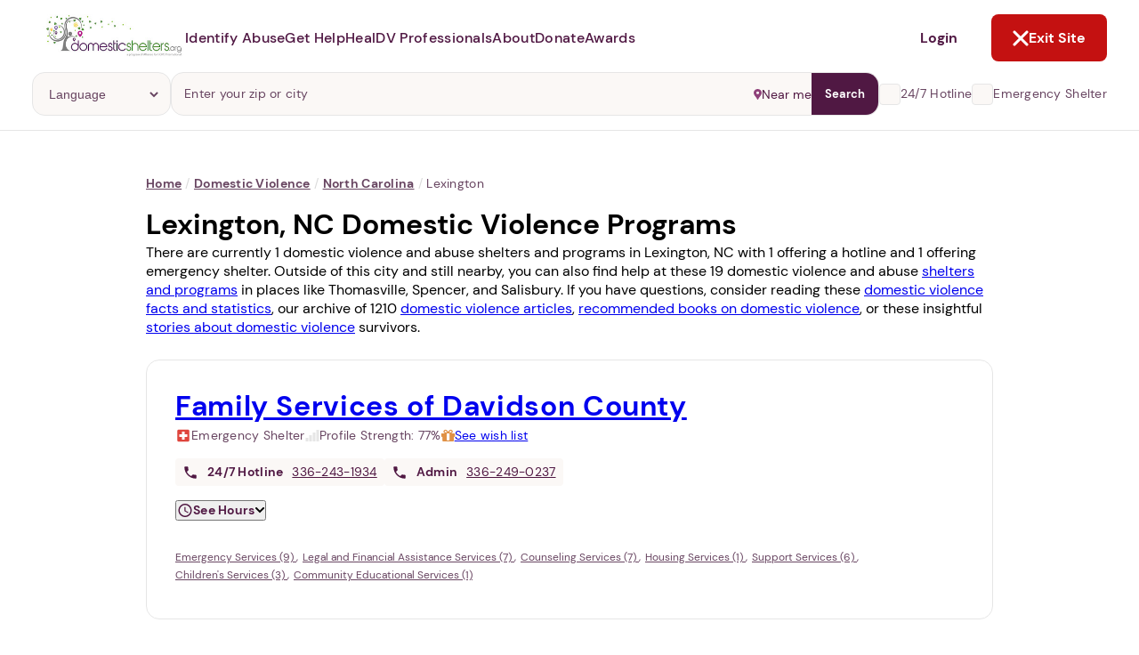

--- FILE ---
content_type: text/html; charset=utf-8
request_url: https://www.domesticshelters.org/help/nc/lexington
body_size: 21116
content:
<!DOCTYPE html><html class="ie-ok wf-loading" lang="en-US"><head><meta charset="utf-8" /><title>Lexington, NC Domestic Violence Help, Programs</title><meta content="width=device-width, initial-scale=1.0" name="viewport" /><meta content="production" name="environment" /><meta content="yes" name="apple-mobile-web-app-capable" /><meta content="default" name="apple-mobile-web-app-status-bar-style" /><link href="manifests/manifest-icons/basic/icon-144x144.png" rel="apple-touch-icon" sizes="144x144" /><meta content="IE=Edge" http-equiv="X-UA-Compatible" /><meta content="Bisrvv2AChk4R_ZKG0yZ_MsgkfBXLgMjQqs3FlBk--E" name="google-site-verification" /><meta content="summary_large_image" name="twitter:card" /><meta content="@domesticshelter" name="twitter:site" /><meta content="@domesticshelter" name="twitter:creator" /><meta content="#501843" name="theme-color" /><meta content="#501843" name="msapplication-navbutton-color" /><meta content="3a4f5cca447d0033ec91f9e2c1c0546a" name="p:domain_verify" /><meta content="693829914547882" property="fb:app_id" /><link href="https://www.domesticshelters.org/help/nc/lexington" rel="canonical" /><meta content="public, max-age=3600" http-equiv="Cache-control" /><meta name="title" content="Lexington, NC Domestic Violence Help, Programs" /><meta name="description" content="Find domestic violence and abuse help in Lexington, NC, and lists of nearby services, hotlines and support groups." /><meta name="csrf-param" content="authenticity_token" />
<meta name="csrf-token" content="h5KaMNUDyjVGUfnUpkCKPbikQR4+cvvyeTpXRxOiCh1kWpxjil6sRV5vAiCkuFCdUWtTvPO7Ih/tnwAykLU5Pw==" /><meta property="og:type" content="website" /><meta property="og:title" content="Lexington, NC Domestic Violence Help, Programs" /><meta property="og:description" content="Find domestic violence and abuse help in Lexington, NC, and lists of nearby services, hotlines and support groups." /><meta property="og:url" content="https://www.domesticshelters.org/help/nc/lexington" /><meta property="og:image" content="https://d177u6cr05yfp1.cloudfront.net/production/vite/assets/default-og-JwlE34Wb.png" /><meta property="og:site_name" content="DomesticShelters.org" /><link rel="icon" type="image/x-icon" href="https://d177u6cr05yfp1.cloudfront.net/production/vite/assets/favicon-CQEVJ-JZ.png" /><link rel="stylesheet" href="https://d177u6cr05yfp1.cloudfront.net/production/application-549b10cfe5fb83685a0e4e6ba7296eb8ee058f4d494d36f414b66be1612f219a.css" media="all" /><link rel="stylesheet" href="https://d177u6cr05yfp1.cloudfront.net/production/print-f2ce2524bf43eeb69c4c34b00b9143ce9bd491cc7d997ecd2f0cc9236827f3d7.css" media="print" /><link rel="stylesheet" href="https://d177u6cr05yfp1.cloudfront.net/production/vite/assets/homepage-8aQZpbdC.css" media="screen" /><link rel="stylesheet" href="https://d177u6cr05yfp1.cloudfront.net/production/application-549b10cfe5fb83685a0e4e6ba7296eb8ee058f4d494d36f414b66be1612f219a.css" media="all" /><link rel="stylesheet" href="https://d177u6cr05yfp1.cloudfront.net/production/vite/assets/application-lri2qE-V.css" media="screen" /><link rel="stylesheet" href="https://d177u6cr05yfp1.cloudfront.net/production/vite/assets/print-y_C_ogk0.css" media="print" /><script src="https://d177u6cr05yfp1.cloudfront.net/production/vite/assets/application-CvuRCFnV.js" crossorigin="anonymous" type="module"></script><link rel="modulepreload" href="https://d177u6cr05yfp1.cloudfront.net/production/vite/assets/turbo.es2017-esm-ClrVh3Nk.js" as="script" crossorigin="anonymous"><script async="" src="https://www.googletagmanager.com/gtag/js?id=UA-47346704-1"></script><script>window.ga_key_1 = "UA-47346704-1";
window.dataLayer = window.dataLayer || [];
function gtag() {
  dataLayer.push(arguments);
}
gtag('js', new Date());
gtag('config', "UA-47346704-1")</script><script async="" src="https://www.googletagmanager.com/gtag/js?id=G-0NCPP6YBEG"></script><script>window.ga_key_2 = "G-0NCPP6YBEG";
gtag('js', new Date());
gtag('config', "G-0NCPP6YBEG")</script><script>window.DS = {
  routes: {
    update_metric: "/locations/update_metric.json",
    compare_locations: "/locations/compare.json",
    compare_locations_html: "/locations/compare",
    surveys: "/data-center/surveys.json",
    surveys_non_json: "/data-center/surveys",
    events: "/events.json",
    purple_ribbon_awards_signup_exists: "/api/awards/signup/exists.json",
    purple_ribbon_awards_signup_add: "/api/awards/signup/add.json",
    purple_ribbon_awards_tabs: "/api/awards/tabs.json",
    purple_ribbon_awards_awards: "/api/awards/awards.json",
    purple_ribbon_awards_winners: "/api/awards/winners.json",
    purple_ribbon_awards_supporters: "/api/awards/supporters.json",
    purple_ribbon_awards_organization_sizes: "/api/awards/organization-sizes.json",
    purple_ribbon_awards_judges: "/api/awards/judges.json",
    purple_ribbon_awards_sponsors: "/api/awards/sponsors.json",
    purple_ribbon_awards_nomination_add: "/api/awards/nomination/add.json",
    purple_ribbon_awards_nomination_get: "/api/awards/nomination/get.json",
    purple_ribbon_awards_nomination_update: "/api/awards/nomination/update.json",
    purple_ribbon_awards_nomination_files_get: "/api/awards/nomination/files/get.json",
    purple_ribbon_awards_file_presigned_url: "/api/awards/file/presigned-url.json",
    purple_ribbon_awards_file_confirm: "/api/awards/file/confirm.json",
    purple_ribbon_awards_file_remove: "/api/awards/file/remove.json",
    time_current: "/api/time/current.json",
    time_purple_ribbon_year: "/api/time/purple-ribbon-year.json",
    user_purple_ribbon_awards_register: "/api/user/register.json",
    user_purple_ribbon_awards_register_email_available: "/api/user/register/email-available.json",
    session_create: "/api/session/create.json",
    session_logged_in: "/api/session/logged-in"
  },
  languages: [{"id":46,"name":"Chinese"},{"id":31,"name":"English"},{"id":43,"name":"French"},{"id":61,"name":"German"},{"id":44,"name":"Italian"},{"id":62,"name":"Korean"},{"id":69,"name":"Portuguese"},{"id":42,"name":"Russian"},{"id":45,"name":"Sign language"},{"id":40,"name":"Spanish"},{"id":47,"name":"Tagalog"},{"id":53,"name":"Vietnamese"}],
  SENTRY_DSN_PUBLIC: "https://bf8175d398fb4caaa01980e0cc96e6c3@app.getsentry.com/67362",
  CAPTCHA_SITE_KEY: "6LdpiLcUAAAAABz6bIb0vNF_tF4cxGfPGMi-9_Nc",
};

//GOOGLE CUSTOM SEARCH
window.__gcse = {
  parsetags: 'explicit',
  initializationCallback: () => {
    const renderCallback = (el = document) => {
      google.search.cse.element.go();
      el.querySelectorAll('[data-lazy-gcse]').forEach(el => {
        el.removeAttribute('data-lazy-gcse');
        el.setAttribute('data-controller', 'gcse');
      });
    }
    if (document.readyState == 'complete') {
      renderCallback();
    } else {
      google.setOnLoadCallback(renderCallback, true)
    }
  }
};</script><script async="" src="https://www.googletagmanager.com/gtag/js?id=AW-696448608"></script><script>window.dataLayer = window.dataLayer || [];
function gtag() {
  dataLayer.push(arguments);
}
gtag('js', new Date());
gtag('config', 'AW-696448608');
function gtag_report_conversion(url) {
  var callback = function () {
    if (typeof(url) != 'undefined') {
      window.location = url;
    }
  };
  gtag('event', 'conversion', {
    'send_to': 'AW-696448608/g_CqCOfj0LQBEODsi8wC',
    'event_callback': callback
  });
}</script><script>/* Hotjar snippet */
(function (h, o, t, j, a, r) {
  h.hj =
    h.hj ||
    function () {
      (h.hj.q = h.hj.q || []).push(arguments);
    };
  h._hjSettings = {hjid: 1770413, hjsv: 6};
  a = o.getElementsByTagName("head")[0];
  r = o.createElement("script");
  r.async = 1;
  r.src = t + h._hjSettings.hjid + j + h._hjSettings.hjsv;
  a.appendChild(r);
})(window, document, "https://static.hotjar.com/c/hotjar-", ".js?sv=");</script><script>(function(){ var s = document.createElement('script'); var h = document.querySelector('head') || document.body; s.src = 'https://acsbapp.com/apps/app/dist/js/app.js'; s.async = true; s.onload = function(){ acsbJS.init({ statementLink : '', footerHtml : '', hideMobile : false, hideTrigger : false, disableBgProcess : false, language : 'en', position : 'left', leadColor : '#501843', triggerColor : '#501843', triggerRadius : '50%', triggerPositionX : 'left', triggerPositionY : 'bottom', triggerIcon : 'wheels', triggerSize : 'medium', triggerOffsetX : 30, triggerOffsetY : 80, mobile : { triggerSize : 'small', triggerPositionX : 'left', triggerPositionY : 'bottom', triggerOffsetX : 10, triggerOffsetY : 10, triggerRadius : '50%' } }); }; h.appendChild(s); })();</script><script src="https://maps.googleapis.com/maps/api/js?libraries=places,visualization&amp;key=AIzaSyCtiDVW0IuGkhu8x0zEHE5Q9wqm8rmqFEk" defer="defer"></script><link rel="alternate" type="application/rss+xml" title="RSS" href="/domestic-violence-articles-information/feed" /><script src="https://hopechat.ai/widget.js" type="module"></script><link rel="canonical" href="/help/nc/lexington?page=1" /></head><body class="locations index " id="locations-index"><div class="pwa__banner pwa__banner--invisible">
  <div class="pwa__banner-container">
    <a class="pwa__banner-close-button">Not Now</a>

    <div class="pwa__banner-add-button">
      <div class="pwa__banner-blinking-eye-container">
        <div class="blinking-eye">
          <span class="blinking-eye__blink">
            <span class="blinking-eye__eye"></span>
          </span>
        </div>
      </div>
      <p class="pwa__banner-text">Abusers may monitor your phone, <span>TAP HERE</span> to more safely and securely browse DomesticShelters.org with a password protected app.</p>
    </div>
  </div>
</div>

<div class="pwa pwa--invisible">
  <div class="pwa__container">
    <a class="pwa__close-button pwa__modal-close" href="#"><i class="fa fa-times"></i></a>

    <div class="pwa__step pwa__step--1">
      <div class="pwa__main-content">
        <p>1. Select a discrete app icon.</p>
        <div class="pwa__images-container">
          <div class="pwa__image-block"><img name="calcpro" class="pwa__icon pwa__icon--active" src="/manifests/manifest-icons/calcpro/apple/icon-144x144.png"></div>
          <div class="pwa__image-block"><img name="weatherly" class="pwa__icon" src="/manifests/manifest-icons/weatherly/apple/icon-144x144.png"></div>
          <div class="pwa__image-block"><img name="folderly" class="pwa__icon" src="/manifests/manifest-icons/folderly/apple/icon-144x144.png"></div>
          <div class="pwa__image-block"><img name="salewatchr" class="pwa__icon" src="/manifests/manifest-icons/salewatchr/apple/icon-144x144.png"></div>
          <div class="pwa__image-block"><img name="trackr" class="pwa__icon" src="/manifests/manifest-icons/trackr/apple/icon-144x144.png"></div>
          <div class="pwa__image-block"><img name="notepro" class="pwa__icon" src="/manifests/manifest-icons/notepro/apple/icon-144x144.png"></div>
        </div>
      </div>

      <div class="pwa__nav">
        <p class="pwa__nav-text">Next step: Custom Icon Title</p>
        <a class="btn btn2 btn-size pwa__nav-button" href="#" data-ref="pwa__step--2">Next</a>
      </div>
    </div>

    <div class="pwa__step pwa__step--2 _display-none">
      <div class="pwa__main-content">
        <p>2. Change the title (optional).</p>
        <div class="pwa__images-container">
          <div class="pwa__image-block pwa__image-block--selected"><img class="pwa__icon"></div>
          <div class="pwa__image-block"><input class="pwa__name-input" type="text" name="pwa_name" maxlength="12"></div>
        </div>
      </div>

      <div class="pwa__nav">
        <a class="btn btn1 btn-size pwa__nav-button" href="#" data-ref="pwa__step--1">Back</a>
        <a class="btn btn2 btn-size pwa__add-button" href="#">Next</a>
      </div>
    </div>

    <div class="pwa__loader _display-none"><i class="fa fa-spinner fa-spin"></i> Building App</div>
  </div>
</div>
<header class="page-header gutter--regular no-ads page-header--bordered" data-controller="header exit-site" data-exit-site-target="rootElement" data-header-active-panel-value="" data-header-is-desktop-value="" data-header-menu-open-value="false" data-header-page-is-blurred-value="false" data-header-previous-panel-value="" data-header-scroll-blocked-value="false"><div class="page-header__hamburger" data-action="click-&gt;header#toggleMenu" data-header-target="menuActivator"><div class="hamburger"><svg role='img' width="15" height="14" viewBox="0 0 15 14" fill="none" xmlns="http://www.w3.org/2000/svg">
      <line x1="0.909061" y1="1.78772" x2="14.0909" y2="1.78772" stroke="#501843" stroke-width="1.75758" stroke-linecap="round"/>
      <line x1="0.909061" y1="7.06067" x2="14.0909" y2="7.06067" stroke="#501843" stroke-width="1.75758" stroke-linecap="round"/>
      <line x1="0.909061" y1="12.3331" x2="14.0909" y2="12.3331" stroke="#501843" stroke-width="1.75758" stroke-linecap="round"/>
    </svg></div><div class="close"><svg role='img' width="18" height="18" viewBox="0 0 18 18" fill="none" xmlns="http://www.w3.org/2000/svg">
      <path d="M2 2L9 9L2 16" stroke="white" stroke-width="3" stroke-linecap="round"/>
      <path d="M16 16L9 9L16 2" stroke="white" stroke-width="3" stroke-linecap="round"/>
    </svg></div></div><a class="page-header__logo" href="/"><img alt="Domestic Shelters logo" src="https://d177u6cr05yfp1.cloudfront.net/production/vite/assets/DS_logo-DS65DgIQ.jpg" /></a><nav class="page-header__navigation"><ul class="navigation__site-links"><li class="navigation__site-link"><span data-action="click-&gt;header#setActivePanel" data-header-target="dropdownActivator" data-panel-target="identify-abuse" role="button">Identify Abuse</span><div class="page-header__dropdown-panel hide" data-header-target="panel" id="identify-abuse"><button class="dropdown-panel__back-button" data-action="click-&gt;header#returnToMainMenu"><svg role='img' width="7" height="10" viewBox="0 0 7 10" fill="none" xmlns="http://www.w3.org/2000/svg">
      <path d="M5.29289 9.70711C5.68342 10.0976 6.31658 10.0976 6.70711 9.70711C7.09763 9.31658 7.09763 8.68342 6.70711 8.29289L5.29289 9.70711ZM2 5L1.29289 4.29289L0.585786 5L1.29289 5.70711L2 5ZM6.70711 1.70711C7.09763 1.31658 7.09763 0.683417 6.70711 0.292893C6.31658 -0.0976314 5.68342 -0.0976315 5.29289 0.292893L6.70711 1.70711ZM6.70711 8.29289L2.70711 4.29289L1.29289 5.70711L5.29289 9.70711L6.70711 8.29289ZM2.70711 5.70711L6.70711 1.70711L5.29289 0.292893L1.29289 4.29289L2.70711 5.70711Z" fill="#501843"/>
    </svg>Back</button><div class="dropdown-panel__content"><div class="dropdown-panel__main-content"><div class="main-content__header"><a class="header__heading" href="/identify-abuse"><h2>Identify Abuse</h2><svg role='img' width="17" height="15" viewBox="0 0 17 15" fill="none" xmlns="http://www.w3.org/2000/svg">
      <path d="M2.00001 7.77777L14.519 7.77777" stroke="white" stroke-width="2.25" stroke-linecap="round"/>
      <path d="M9.22198 13.556L15 7.77802L9.22199 2" stroke="white" stroke-width="2.25" stroke-linecap="round"/>
    </svg></a><div class="header__text"><p>Explore resources on recognizing if you're experiencing abuse.</p></div></div><div class="main-content__links"><ul class="links"><li><a class="button button--with-icon" href="/identify-abuse"><div class="link-icon"><svg role='img' width="20" height="20" viewBox="0 0 20 20" fill="none" xmlns="http://www.w3.org/2000/svg">
      <g clip-path="url(#clip0_896_4806)">
      <path d="M9.99998 3.75C5.83331 3.75 2.27498 6.34167 0.833313 10C2.27498 13.6583 5.83331 16.25 9.99998 16.25C14.1666 16.25 17.725 13.6583 19.1666 10C17.725 6.34167 14.1666 3.75 9.99998 3.75ZM9.99998 14.1667C7.69998 14.1667 5.83331 12.3 5.83331 10C5.83331 7.7 7.69998 5.83333 9.99998 5.83333C12.3 5.83333 14.1666 7.7 14.1666 10C14.1666 12.3 12.3 14.1667 9.99998 14.1667ZM9.99998 7.5C8.61665 7.5 7.49998 8.61667 7.49998 10C7.49998 11.3833 8.61665 12.5 9.99998 12.5C11.3833 12.5 12.5 11.3833 12.5 10C12.5 8.61667 11.3833 7.5 9.99998 7.5Z" fill="white"/>
      </g>
      <defs>
      <clipPath id="clip0_896_4806">
      <rect width="20" height="20" fill="white"/>
      </clipPath>
      </defs>
    </svg></div>Browse Resources</a></li><li><a class="button button--with-icon" href="/events"><div class="link-icon"><svg role='img' width="20" height="20" viewBox="0 0 20 20" fill="none" xmlns="http://www.w3.org/2000/svg">
      <g clip-path="url(#clip0_896_4593)">
      <path d="M14.1667 10.0002H10V14.1668H14.1667V10.0002ZM13.3333 0.833496V2.50016H6.66667V0.833496H5V2.50016H4.16667C3.24167 2.50016 2.50833 3.25016 2.50833 4.16683L2.5 15.8335C2.5 16.7502 3.24167 17.5002 4.16667 17.5002H15.8333C16.75 17.5002 17.5 16.7502 17.5 15.8335V4.16683C17.5 3.25016 16.75 2.50016 15.8333 2.50016H15V0.833496H13.3333ZM15.8333 15.8335H4.16667V6.66683H15.8333V15.8335Z" fill="white"/>
      </g>
      <defs>
      <clipPath id="clip0_896_4593">
      <rect width="20" height="20" fill="white"/>
      </clipPath>
      </defs>
    </svg></div>Events and Webinars</a></li></ul></div></div><div class="dropdown-panel__auxiliary-content"><div class="auxiliary-content__header"><h4>Guides and Tools for Identifying Abuse</h4></div><div class="auxiliary-content__content"><ul class="content__links"><li><a href="/resources/risk-assessment-tools">Domestic Violence Assessment Tools</a></li><li><a href="/articles/comprehensive-guides">Comprehensive Guides</a></li><li><a href="/online-forums-and-chats">Online Forums and Chats</a></li><li><a href="/resources/mobile-apps-for-victims-and-survivors">Mobile Apps for Victims and Survivors</a></li><li><a href="/resources/domestic-violence-podcasts">Domestic Violence Podcasts</a></li><li><a href="/resources/books">Book Recommendations</a></li><li><a href="/resources/national-global-organizations">National and Global Resources</a></li><li><a href="/domestic-violence-technology-safety-resources">Domestic Violence Technology Safety Resources</a></li></ul></div></div></div></div></li><li class="navigation__site-link"><span data-action="click-&gt;header#setActivePanel" data-header-target="dropdownActivator" data-panel-target="get-help" role="button">Get Help</span><div class="page-header__dropdown-panel hide" data-header-target="panel" id="get-help"><button class="dropdown-panel__back-button" data-action="click-&gt;header#returnToMainMenu"><svg role='img' width="7" height="10" viewBox="0 0 7 10" fill="none" xmlns="http://www.w3.org/2000/svg">
      <path d="M5.29289 9.70711C5.68342 10.0976 6.31658 10.0976 6.70711 9.70711C7.09763 9.31658 7.09763 8.68342 6.70711 8.29289L5.29289 9.70711ZM2 5L1.29289 4.29289L0.585786 5L1.29289 5.70711L2 5ZM6.70711 1.70711C7.09763 1.31658 7.09763 0.683417 6.70711 0.292893C6.31658 -0.0976314 5.68342 -0.0976315 5.29289 0.292893L6.70711 1.70711ZM6.70711 8.29289L2.70711 4.29289L1.29289 5.70711L5.29289 9.70711L6.70711 8.29289ZM2.70711 5.70711L6.70711 1.70711L5.29289 0.292893L1.29289 4.29289L2.70711 5.70711Z" fill="#501843"/>
    </svg>Back</button><div class="dropdown-panel__content"><div class="dropdown-panel__main-content"><div class="main-content__header"><a class="header__heading" href="/help"><h2>Get Help</h2><svg role='img' width="17" height="15" viewBox="0 0 17 15" fill="none" xmlns="http://www.w3.org/2000/svg">
      <path d="M2.00001 7.77777L14.519 7.77777" stroke="white" stroke-width="2.25" stroke-linecap="round"/>
      <path d="M9.22198 13.556L15 7.77802L9.22199 2" stroke="white" stroke-width="2.25" stroke-linecap="round"/>
    </svg></a><div class="header__text"><p>Find domestic violence shelters and programs or learn more about escaping abuse.</p></div></div><div class="main-content__links"><ul class="links"><li><a class="button button--with-icon" href="/help"><div class="link-icon"><svg role='img' width="20" height="20" viewBox="0 0 20 20" fill="none" xmlns="http://www.w3.org/2000/svg">
      <g clip-path="url(#clip0_896_4801)">
      <path d="M15.8333 7.75V3.33333H13.3333V5.5L10 2.5L1.66667 10H4.16667V16.6667H8.33334V11.6667H11.6667V16.6667H15.8333V10H18.3333L15.8333 7.75ZM8.33334 8.33333C8.33334 7.41667 9.08334 6.66667 10 6.66667C10.9167 6.66667 11.6667 7.41667 11.6667 8.33333H8.33334Z" fill="white"/>
      </g>
      <defs>
      <clipPath id="clip0_896_4801">
      <rect width="20" height="20" fill="white"/>
      </clipPath>
      </defs>
    </svg></div>Find a Shelter or Program</a></li><li><a class="button button--with-icon" href="/help#resources"><div class="link-icon"><svg role='img' width="20" height="20" viewBox="0 0 20 20" fill="none" xmlns="http://www.w3.org/2000/svg">
      <g clip-path="url(#clip0_896_4806)">
      <path d="M9.99998 3.75C5.83331 3.75 2.27498 6.34167 0.833313 10C2.27498 13.6583 5.83331 16.25 9.99998 16.25C14.1666 16.25 17.725 13.6583 19.1666 10C17.725 6.34167 14.1666 3.75 9.99998 3.75ZM9.99998 14.1667C7.69998 14.1667 5.83331 12.3 5.83331 10C5.83331 7.7 7.69998 5.83333 9.99998 5.83333C12.3 5.83333 14.1666 7.7 14.1666 10C14.1666 12.3 12.3 14.1667 9.99998 14.1667ZM9.99998 7.5C8.61665 7.5 7.49998 8.61667 7.49998 10C7.49998 11.3833 8.61665 12.5 9.99998 12.5C11.3833 12.5 12.5 11.3833 12.5 10C12.5 8.61667 11.3833 7.5 9.99998 7.5Z" fill="white"/>
      </g>
      <defs>
      <clipPath id="clip0_896_4806">
      <rect width="20" height="20" fill="white"/>
      </clipPath>
      </defs>
    </svg></div>Browse Resources</a></li></ul></div></div><div class="dropdown-panel__auxiliary-content"><div class="auxiliary-content__header"><h4>Guides and Tools for Escaping</h4></div><div class="auxiliary-content__content"><ul class="content__links"><li><a href="/resources/risk-assessment-tools">Domestic Violence Assessment Tools</a></li><li><a href="/articles/comprehensive-guides">Comprehensive Guides</a></li><li><a href="/online-forums-and-chats">Online Forums and Chats</a></li><li><a href="/resources/mobile-apps-for-victims-and-survivors">Mobile Apps for Victims and Survivors</a></li><li><a href="/resources/domestic-violence-podcasts">Domestic Violence Podcasts</a></li><li><a href="/resources/books">Book Recommendations</a></li><li><a href="/resources/national-global-organizations">National and Global Resources</a></li><li><a href="/domestic-violence-technology-safety-resources">Domestic Violence Technology Safety Resources</a></li></ul></div></div></div></div></li><li class="navigation__site-link"><span data-action="click-&gt;header#setActivePanel" data-header-target="dropdownActivator" data-panel-target="heal" role="button">Heal</span><div class="page-header__dropdown-panel hide" data-header-target="panel" id="heal"><button class="dropdown-panel__back-button" data-action="click-&gt;header#returnToMainMenu"><svg role='img' width="7" height="10" viewBox="0 0 7 10" fill="none" xmlns="http://www.w3.org/2000/svg">
      <path d="M5.29289 9.70711C5.68342 10.0976 6.31658 10.0976 6.70711 9.70711C7.09763 9.31658 7.09763 8.68342 6.70711 8.29289L5.29289 9.70711ZM2 5L1.29289 4.29289L0.585786 5L1.29289 5.70711L2 5ZM6.70711 1.70711C7.09763 1.31658 7.09763 0.683417 6.70711 0.292893C6.31658 -0.0976314 5.68342 -0.0976315 5.29289 0.292893L6.70711 1.70711ZM6.70711 8.29289L2.70711 4.29289L1.29289 5.70711L5.29289 9.70711L6.70711 8.29289ZM2.70711 5.70711L6.70711 1.70711L5.29289 0.292893L1.29289 4.29289L2.70711 5.70711Z" fill="#501843"/>
    </svg>Back</button><div class="dropdown-panel__content"><div class="dropdown-panel__main-content"><div class="main-content__header"><a class="header__heading" href="/heal"><h2>Heal</h2><svg role='img' width="17" height="15" viewBox="0 0 17 15" fill="none" xmlns="http://www.w3.org/2000/svg">
      <path d="M2.00001 7.77777L14.519 7.77777" stroke="white" stroke-width="2.25" stroke-linecap="round"/>
      <path d="M9.22198 13.556L15 7.77802L9.22199 2" stroke="white" stroke-width="2.25" stroke-linecap="round"/>
    </svg></a><div class="header__text"><p>Discover support, tools and inspiration to help you thrive after abuse.</p></div></div><div class="main-content__links"><ul class="links"><li><a class="button button--with-icon" href="/heal"><div class="link-icon"><svg role='img' width="20" height="20" viewBox="0 0 20 20" fill="none" xmlns="http://www.w3.org/2000/svg">
      <g clip-path="url(#clip0_896_4806)">
      <path d="M9.99998 3.75C5.83331 3.75 2.27498 6.34167 0.833313 10C2.27498 13.6583 5.83331 16.25 9.99998 16.25C14.1666 16.25 17.725 13.6583 19.1666 10C17.725 6.34167 14.1666 3.75 9.99998 3.75ZM9.99998 14.1667C7.69998 14.1667 5.83331 12.3 5.83331 10C5.83331 7.7 7.69998 5.83333 9.99998 5.83333C12.3 5.83333 14.1666 7.7 14.1666 10C14.1666 12.3 12.3 14.1667 9.99998 14.1667ZM9.99998 7.5C8.61665 7.5 7.49998 8.61667 7.49998 10C7.49998 11.3833 8.61665 12.5 9.99998 12.5C11.3833 12.5 12.5 11.3833 12.5 10C12.5 8.61667 11.3833 7.5 9.99998 7.5Z" fill="white"/>
      </g>
      <defs>
      <clipPath id="clip0_896_4806">
      <rect width="20" height="20" fill="white"/>
      </clipPath>
      </defs>
    </svg></div>Browse Resources</a></li><li><a class="button button--with-icon" href="/events"><div class="link-icon"><svg role='img' width="20" height="20" viewBox="0 0 20 20" fill="none" xmlns="http://www.w3.org/2000/svg">
      <g clip-path="url(#clip0_896_4593)">
      <path d="M14.1667 10.0002H10V14.1668H14.1667V10.0002ZM13.3333 0.833496V2.50016H6.66667V0.833496H5V2.50016H4.16667C3.24167 2.50016 2.50833 3.25016 2.50833 4.16683L2.5 15.8335C2.5 16.7502 3.24167 17.5002 4.16667 17.5002H15.8333C16.75 17.5002 17.5 16.7502 17.5 15.8335V4.16683C17.5 3.25016 16.75 2.50016 15.8333 2.50016H15V0.833496H13.3333ZM15.8333 15.8335H4.16667V6.66683H15.8333V15.8335Z" fill="white"/>
      </g>
      <defs>
      <clipPath id="clip0_896_4593">
      <rect width="20" height="20" fill="white"/>
      </clipPath>
      </defs>
    </svg></div>Events and Webinars</a></li></ul></div></div><div class="dropdown-panel__auxiliary-content"><div class="auxiliary-content__header"><h4>Guides and Tools for Healing</h4></div><div class="auxiliary-content__content"><ul class="content__links"><li><a href="/resources/risk-assessment-tools">Domestic Violence Assessment Tools</a></li><li><a href="/articles/comprehensive-guides">Comprehensive Guides</a></li><li><a href="/online-forums-and-chats">Online Forums and Chats</a></li><li><a href="/resources/mobile-apps-for-victims-and-survivors">Mobile Apps for Victims and Survivors</a></li><li><a href="/resources/domestic-violence-podcasts">Domestic Violence Podcasts</a></li><li><a href="/resources/books">Book Recommendations</a></li><li><a href="/resources/national-global-organizations">National and Global Resources</a></li><li><a href="/domestic-violence-technology-safety-resources">Domestic Violence Technology Safety Resources</a></li></ul></div></div></div></div></li><li class="navigation__site-link"><span data-action="click-&gt;header#setActivePanel" data-header-target="dropdownActivator" data-panel-target="dv-professionals" role="button">DV Professionals</span><div class="page-header__dropdown-panel hide" data-header-target="panel" id="dv-professionals"><button class="dropdown-panel__back-button" data-action="click-&gt;header#returnToMainMenu"><svg role='img' width="7" height="10" viewBox="0 0 7 10" fill="none" xmlns="http://www.w3.org/2000/svg">
      <path d="M5.29289 9.70711C5.68342 10.0976 6.31658 10.0976 6.70711 9.70711C7.09763 9.31658 7.09763 8.68342 6.70711 8.29289L5.29289 9.70711ZM2 5L1.29289 4.29289L0.585786 5L1.29289 5.70711L2 5ZM6.70711 1.70711C7.09763 1.31658 7.09763 0.683417 6.70711 0.292893C6.31658 -0.0976314 5.68342 -0.0976315 5.29289 0.292893L6.70711 1.70711ZM6.70711 8.29289L2.70711 4.29289L1.29289 5.70711L5.29289 9.70711L6.70711 8.29289ZM2.70711 5.70711L6.70711 1.70711L5.29289 0.292893L1.29289 4.29289L2.70711 5.70711Z" fill="#501843"/>
    </svg>Back</button><div class="dropdown-panel__content"><div class="dropdown-panel__main-content"><div class="main-content__header"><a class="header__heading" href="/for-professionals"><h2>DV Professionals</h2><svg role='img' width="17" height="15" viewBox="0 0 17 15" fill="none" xmlns="http://www.w3.org/2000/svg">
      <path d="M2.00001 7.77777L14.519 7.77777" stroke="white" stroke-width="2.25" stroke-linecap="round"/>
      <path d="M9.22198 13.556L15 7.77802L9.22199 2" stroke="white" stroke-width="2.25" stroke-linecap="round"/>
    </svg></a><div class="header__text"><p>Better serve your clients with our tools and resources. Claim and manage your organization's information. Create a free online store to receive donations.</p></div></div><div class="main-content__links"><ul class="links"><li><a class="button button--with-icon" href="/locations/new/claim/search"><div class="link-icon"><svg role='img' width="20" height="20" viewBox="0 0 20 20" fill="none" xmlns="http://www.w3.org/2000/svg">
      <g clip-path="url(#clip0_896_4801)">
      <path d="M15.8333 7.75V3.33333H13.3333V5.5L10 2.5L1.66667 10H4.16667V16.6667H8.33334V11.6667H11.6667V16.6667H15.8333V10H18.3333L15.8333 7.75ZM8.33334 8.33333C8.33334 7.41667 9.08334 6.66667 10 6.66667C10.9167 6.66667 11.6667 7.41667 11.6667 8.33333H8.33334Z" fill="white"/>
      </g>
      <defs>
      <clipPath id="clip0_896_4801">
      <rect width="20" height="20" fill="white"/>
      </clipPath>
      </defs>
    </svg></div>Claim & Manage your DS Location</a></li><li><a class="button button--with-icon" href="/events"><div class="link-icon"><svg role='img' width="20" height="20" viewBox="0 0 20 20" fill="none" xmlns="http://www.w3.org/2000/svg">
      <g clip-path="url(#clip0_896_4593)">
      <path d="M14.1667 10.0002H10V14.1668H14.1667V10.0002ZM13.3333 0.833496V2.50016H6.66667V0.833496H5V2.50016H4.16667C3.24167 2.50016 2.50833 3.25016 2.50833 4.16683L2.5 15.8335C2.5 16.7502 3.24167 17.5002 4.16667 17.5002H15.8333C16.75 17.5002 17.5 16.7502 17.5 15.8335V4.16683C17.5 3.25016 16.75 2.50016 15.8333 2.50016H15V0.833496H13.3333ZM15.8333 15.8335H4.16667V6.66683H15.8333V15.8335Z" fill="white"/>
      </g>
      <defs>
      <clipPath id="clip0_896_4593">
      <rect width="20" height="20" fill="white"/>
      </clipPath>
      </defs>
    </svg></div>Event Calendar</a></li><li><a class="button button--with-icon" href="/user/locations"><div class="link-icon"><svg role='img' width="20" height="20" viewBox="0 0 20 20" fill="none" xmlns="http://www.w3.org/2000/svg">
      <g clip-path="url(#clip0_896_3631)">
      <path d="M10 14.3917L15.15 17.5001L13.7833 11.6417L18.3333 7.70008L12.3417 7.19175L10 1.66675L7.65834 7.19175L1.66667 7.70008L6.21667 11.6417L4.85001 17.5001L10 14.3917Z" fill="white"/>
      </g>
      <defs>
      <clipPath id="clip0_896_3631">
      <rect width="20" height="20" fill="white"/>
      </clipPath>
      </defs>
    </svg></div>Make & Manage Wishlist</a></li><li><a class="button button--with-icon" href="/videos/category/webinars"><div class="link-icon"><svg role='img' width="20" height="20" viewBox="0 0 20 20" fill="none" xmlns="http://www.w3.org/2000/svg">
        <g clip-path="url(#clip0_954_8613)">
          <path d="M14.1667 8.75V5.83333C14.1667 5.375 13.7917 5 13.3333 5H3.33333C2.875 5 2.5 5.375 2.5 5.83333V14.1667C2.5 14.625 2.875 15 3.33333 15H13.3333C13.7917 15 14.1667 14.625 14.1667 14.1667V11.25L17.5 14.5833V5.41667L14.1667 8.75Z" fill="white"/>
        </g>
        <defs>
          <clipPath id="clip0_954_8613">
            <rect width="20" height="20" fill="white"/>
          </clipPath>
        </defs>
      </svg></div>Watch Webinars</a></li><li><a class="button button--with-icon" href="/for-professionals#resources"><div class="link-icon"><svg role='img' width="20" height="20" viewBox="0 0 20 20" fill="none" xmlns="http://www.w3.org/2000/svg">
      <g clip-path="url(#clip0_896_4806)">
      <path d="M9.99998 3.75C5.83331 3.75 2.27498 6.34167 0.833313 10C2.27498 13.6583 5.83331 16.25 9.99998 16.25C14.1666 16.25 17.725 13.6583 19.1666 10C17.725 6.34167 14.1666 3.75 9.99998 3.75ZM9.99998 14.1667C7.69998 14.1667 5.83331 12.3 5.83331 10C5.83331 7.7 7.69998 5.83333 9.99998 5.83333C12.3 5.83333 14.1666 7.7 14.1666 10C14.1666 12.3 12.3 14.1667 9.99998 14.1667ZM9.99998 7.5C8.61665 7.5 7.49998 8.61667 7.49998 10C7.49998 11.3833 8.61665 12.5 9.99998 12.5C11.3833 12.5 12.5 11.3833 12.5 10C12.5 8.61667 11.3833 7.5 9.99998 7.5Z" fill="white"/>
      </g>
      <defs>
      <clipPath id="clip0_896_4806">
      <rect width="20" height="20" fill="white"/>
      </clipPath>
      </defs>
    </svg></div>Browse Resources</a></li><li><a class="button button--with-icon" href="/awards"><div class="link-icon"><svg role='img' width="20" height="20" viewBox="0 0 20 20" fill="none" xmlns="http://www.w3.org/2000/svg">
      <g clip-path="url(#clip0_896_4988)">
      <g clip-path="url(#clip1_896_4988)">
      <path d="M6.31836 1.32048L7.01396 3.54688C7.01396 3.54688 8.53853 2.96714 10.0714 2.94415C11.6043 2.92117 12.9948 3.54688 12.9948 3.54688L13.8059 1.32048C13.8059 1.32048 12.1078 -0.0835488 10.0708 0.00392384C8.03374 0.0913965 6.31836 1.32048 6.31836 1.32048Z" fill="white"/>
      <path d="M14.2227 1.66861C14.2227 1.66861 17.2361 4.84635 15.0804 7.95387C12.9247 11.0614 6.48054 20.4548 6.48054 20.4548L4 17.602C4 17.602 6.34142 13.752 7.68602 11.8499C9.03063 9.94786 12.6235 5.889 13.2725 4.24235C13.9215 2.59569 14.2227 1.66797 14.2227 1.66797V1.66861Z" fill="white"/>
      <path d="M9.643 8.43577C8.35583 6.81593 7.08716 5.15715 6.7266 4.24283C6.07759 2.59618 5.77637 1.66846 5.77637 1.66846C5.77637 1.66846 2.76297 4.8462 4.91868 7.95372C5.49494 8.78439 6.37752 10.0639 7.36093 11.4928L9.643 8.43577Z" fill="white"/>
      <path d="M12.6051 12.269L10.2803 15.7367C12.0505 18.313 13.5196 20.4551 13.5196 20.4551L16.0001 17.6023C16.0001 17.6023 13.9701 14.2643 12.6051 12.2697V12.269Z" fill="white"/>
      </g>
      </g>
      <defs>
      <clipPath id="clip0_896_4988">
      <rect width="20" height="20" fill="white"/>
      </clipPath>
      <clipPath id="clip1_896_4988">
      <rect width="12" height="20.4545" fill="white" transform="translate(4)"/>
      </clipPath>
      </defs>
    </svg></div>Purple Ribbon Awards</a></li><li><a class="button button--with-icon" href="/data-center"><div class="link-icon"><svg role='img' width="20" height="20" viewBox="0 0 20 20" fill="none" xmlns="http://www.w3.org/2000/svg">
      <g clip-path="url(#clip0_896_3671)">
      <path d="M4.16669 7.66675H6.66669V15.8334H4.16669V7.66675ZM8.83335 4.16675H11.1667V15.8334H8.83335V4.16675ZM13.5 10.8334H15.8334V15.8334H13.5V10.8334Z" fill="white"/>
      </g>
      <defs>
      <clipPath id="clip0_896_3671">
      <rect width="20" height="20" fill="white"/>
      </clipPath>
      </defs>
    </svg></div>Data Center</a></li><li><a class="button button--with-icon" href="/resources/widgets"><div class="link-icon"><svg role='img' width="20" height="20" viewBox="0 0 20 20" fill="none" xmlns="http://www.w3.org/2000/svg">
      <g clip-path="url(#clip0_896_3643)">
      <path d="M12.9167 0.833252H6.25001C5.10001 0.833252 4.16667 1.76659 4.16667 2.91658V17.0833C4.16667 18.2332 5.10001 19.1666 6.25001 19.1666H12.9167C14.0667 19.1666 15 18.2332 15 17.0833V2.91658C15 1.76659 14.0667 0.833252 12.9167 0.833252ZM9.58334 18.3333C8.89167 18.3333 8.33334 17.7749 8.33334 17.0833C8.33334 16.3916 8.89167 15.8333 9.58334 15.8333C10.275 15.8333 10.8333 16.3916 10.8333 17.0833C10.8333 17.7749 10.275 18.3333 9.58334 18.3333ZM13.3333 14.9999H5.83334V3.33325H13.3333V14.9999Z" fill="white"/>
      </g>
      <defs>
      <clipPath id="clip0_896_3643">
      <rect width="20" height="20" fill="white"/>
      </clipPath>
      </defs>
    </svg></div>Widgets</a></li></ul></div></div><div class="dropdown-panel__auxiliary-content"><div class="auxiliary-content__header"><h4>Guides and Tools for Professionals</h4></div><div class="auxiliary-content__content"><ul class="content__links"><li><a href="/resources/risk-assessment-tools">Domestic Violence Assessment Tools</a></li><li><a href="/articles/comprehensive-guides">Comprehensive Guides</a></li><li><a href="/online-forums-and-chats">Online Forums and Chats</a></li><li><a href="/resources/mobile-apps-for-victims-and-survivors">Mobile Apps for Victims and Survivors</a></li><li><a href="/resources/domestic-violence-podcasts">Domestic Violence Podcasts</a></li><li><a href="/resources/books">Book Recommendations</a></li><li><a href="/resources/national-global-organizations">National and Global Resources</a></li><li><a href="/domestic-violence-technology-safety-resources">Domestic Violence Technology Safety Resources</a></li><li><a href="/resources/state-coalitions">DV State Coalitions (US)</a></li><li><a href="/resources/domestic-violence-provincial-groups-canada">DV Provincial Groups (Canada)</a></li></ul></div></div></div></div></li><li class="navigation__site-link"><span data-action="click-&gt;header#setActivePanel" data-header-target="dropdownActivator" data-panel-target="about" role="button">About</span><div class="page-header__dropdown-panel hide" data-header-target="panel" id="about" style="--link-column-count: 3"><button class="dropdown-panel__back-button" data-action="click-&gt;header#returnToMainMenu"><svg role='img' width="7" height="10" viewBox="0 0 7 10" fill="none" xmlns="http://www.w3.org/2000/svg">
      <path d="M5.29289 9.70711C5.68342 10.0976 6.31658 10.0976 6.70711 9.70711C7.09763 9.31658 7.09763 8.68342 6.70711 8.29289L5.29289 9.70711ZM2 5L1.29289 4.29289L0.585786 5L1.29289 5.70711L2 5ZM6.70711 1.70711C7.09763 1.31658 7.09763 0.683417 6.70711 0.292893C6.31658 -0.0976314 5.68342 -0.0976315 5.29289 0.292893L6.70711 1.70711ZM6.70711 8.29289L2.70711 4.29289L1.29289 5.70711L5.29289 9.70711L6.70711 8.29289ZM2.70711 5.70711L6.70711 1.70711L5.29289 0.292893L1.29289 4.29289L2.70711 5.70711Z" fill="#501843"/>
    </svg>Back</button><div class="dropdown-panel__content single-column"><div class="dropdown-panel__main-content"><div class="main-content__header"><a class="header__heading" href="/about"><h2>About</h2><svg role='img' width="17" height="15" viewBox="0 0 17 15" fill="none" xmlns="http://www.w3.org/2000/svg">
      <path d="M2.00001 7.77777L14.519 7.77777" stroke="white" stroke-width="2.25" stroke-linecap="round"/>
      <path d="M9.22198 13.556L15 7.77802L9.22199 2" stroke="white" stroke-width="2.25" stroke-linecap="round"/>
    </svg></a><div class="header__text"><p>Learn more about DomesticShelters.org and our mission to help victims and survivors of abuse and how we support domestic violence professionals.</p></div></div><div class="main-content__links"><ul class="links"><li><a class="button button--with-icon" href="/about"><div class="link-icon"><svg role='img' width="20" height="20" viewBox="0 0 20 20" fill="none" xmlns="http://www.w3.org/2000/svg">
      <g clip-path="url(#clip0_896_3875)">
      <path d="M10 18.3333C14.1417 18.3333 17.5 14.9749 17.5 10.8333C13.3583 10.8333 10 14.1916 10 18.3333ZM4.66667 8.54158C4.66667 9.69159 5.6 10.6249 6.75 10.6249C7.19167 10.6249 7.59167 10.4916 7.93333 10.2583L7.91667 10.4166C7.91667 11.5666 8.85 12.4999 10 12.4999C11.15 12.4999 12.0833 11.5666 12.0833 10.4166L12.0667 10.2583C12.4 10.4916 12.8083 10.6249 13.25 10.6249C14.4 10.6249 15.3333 9.69159 15.3333 8.54158C15.3333 7.70825 14.8417 6.99992 14.1417 6.66658C14.8417 6.33325 15.3333 5.62492 15.3333 4.79159C15.3333 3.64159 14.4 2.70825 13.25 2.70825C12.8083 2.70825 12.4083 2.84159 12.0667 3.07492L12.0833 2.91659C12.0833 1.76659 11.15 0.833252 10 0.833252C8.85 0.833252 7.91667 1.76659 7.91667 2.91659L7.93333 3.07492C7.6 2.84159 7.19167 2.70825 6.75 2.70825C5.6 2.70825 4.66667 3.64159 4.66667 4.79159C4.66667 5.62492 5.15833 6.33325 5.85833 6.66658C5.15833 6.99992 4.66667 7.70825 4.66667 8.54158ZM10 4.58325C11.15 4.58325 12.0833 5.51659 12.0833 6.66658C12.0833 7.81659 11.15 8.74992 10 8.74992C8.85 8.74992 7.91667 7.81659 7.91667 6.66658C7.91667 5.51659 8.85 4.58325 10 4.58325ZM2.5 10.8333C2.5 14.9749 5.85833 18.3333 10 18.3333C10 14.1916 6.64167 10.8333 2.5 10.8333Z" fill="white"/>
      </g>
      <defs>
      <clipPath id="clip0_896_3875">
      <rect width="20" height="20" fill="white"/>
      </clipPath>
      </defs>
    </svg></div>About Us</a></li><li><a class="button button--with-icon" href="/events"><div class="link-icon"><svg role='img' width="20" height="20" viewBox="0 0 20 20" fill="none" xmlns="http://www.w3.org/2000/svg">
      <g clip-path="url(#clip0_896_4593)">
      <path d="M14.1667 10.0002H10V14.1668H14.1667V10.0002ZM13.3333 0.833496V2.50016H6.66667V0.833496H5V2.50016H4.16667C3.24167 2.50016 2.50833 3.25016 2.50833 4.16683L2.5 15.8335C2.5 16.7502 3.24167 17.5002 4.16667 17.5002H15.8333C16.75 17.5002 17.5 16.7502 17.5 15.8335V4.16683C17.5 3.25016 16.75 2.50016 15.8333 2.50016H15V0.833496H13.3333ZM15.8333 15.8335H4.16667V6.66683H15.8333V15.8335Z" fill="white"/>
      </g>
      <defs>
      <clipPath id="clip0_896_4593">
      <rect width="20" height="20" fill="white"/>
      </clipPath>
      </defs>
    </svg></div>Events and Webinars</a></li><li><a class="button button--with-icon" href="/our-team"><div class="link-icon"><svg role='img' width="20" height="20" viewBox="0 0 20 20" fill="none" xmlns="http://www.w3.org/2000/svg">
      <g clip-path="url(#clip0_896_3899)">
      <path d="M10 10.625C11.3583 10.625 12.5583 10.95 13.5333 11.375C14.4333 11.775 15 12.675 15 13.65V15H5V13.6583C5 12.675 5.56667 11.775 6.46667 11.3833C7.44167 10.95 8.64167 10.625 10 10.625ZM3.33333 10.8333C4.25 10.8333 5 10.0833 5 9.16667C5 8.25 4.25 7.5 3.33333 7.5C2.41667 7.5 1.66667 8.25 1.66667 9.16667C1.66667 10.0833 2.41667 10.8333 3.33333 10.8333ZM4.275 11.75C3.96667 11.7 3.65833 11.6667 3.33333 11.6667C2.50833 11.6667 1.725 11.8417 1.01667 12.15C0.4 12.4167 0 13.0167 0 13.6917V15H3.75V13.6583C3.75 12.9667 3.94167 12.3167 4.275 11.75ZM16.6667 10.8333C17.5833 10.8333 18.3333 10.0833 18.3333 9.16667C18.3333 8.25 17.5833 7.5 16.6667 7.5C15.75 7.5 15 8.25 15 9.16667C15 10.0833 15.75 10.8333 16.6667 10.8333ZM20 13.6917C20 13.0167 19.6 12.4167 18.9833 12.15C18.275 11.8417 17.4917 11.6667 16.6667 11.6667C16.3417 11.6667 16.0333 11.7 15.725 11.75C16.0583 12.3167 16.25 12.9667 16.25 13.6583V15H20V13.6917ZM10 5C11.3833 5 12.5 6.11667 12.5 7.5C12.5 8.88333 11.3833 10 10 10C8.61667 10 7.5 8.88333 7.5 7.5C7.5 6.11667 8.61667 5 10 5Z" fill="white"/>
      </g>
      <defs>
      <clipPath id="clip0_896_3899">
      <rect width="20" height="20" fill="white"/>
      </clipPath>
      </defs>
    </svg></div>Team</a></li><li><a class="button button--with-icon" href="/news"><div class="link-icon"><svg role='img' width="20" height="20" viewBox="0 0 20 20" fill="none" xmlns="http://www.w3.org/2000/svg">
      <g clip-path="url(#clip0_896_4813)">
      <path d="M15.8333 2.5H4.16667C3.25 2.5 2.5 3.25 2.5 4.16667V15.8333C2.5 16.75 3.25 17.5 4.16667 17.5H15.8333C16.75 17.5 17.5 16.75 17.5 15.8333V4.16667C17.5 3.25 16.75 2.5 15.8333 2.5ZM11.6667 14.1667H5.83333V12.5H11.6667V14.1667ZM14.1667 10.8333H5.83333V9.16667H14.1667V10.8333ZM14.1667 7.5H5.83333V5.83333H14.1667V7.5Z" fill="white"/>
      </g>
      <defs>
      <clipPath id="clip0_896_4813">
      <rect width="20" height="20" fill="white"/>
      </clipPath>
      </defs>
    </svg></div>News</a></li><li><a class="button button--with-icon" href="/partners"><div class="link-icon"><svg role='img' width="20" height="20" viewBox="0 0 20 20" fill="none" xmlns="http://www.w3.org/2000/svg">
      <g clip-path="url(#clip0_896_3893)">
      <path d="M10 17.7917L8.79169 16.6917C4.50002 12.8 1.66669 10.2333 1.66669 7.08333C1.66669 4.51667 3.68335 2.5 6.25002 2.5C7.70002 2.5 9.09169 3.175 10 4.24167C10.9084 3.175 12.3 2.5 13.75 2.5C16.3167 2.5 18.3334 4.51667 18.3334 7.08333C18.3334 10.2333 15.5 12.8 11.2084 16.7L10 17.7917Z" fill="white"/>
      </g>
      <defs>
      <clipPath id="clip0_896_3893">
      <rect width="20" height="20" fill="white"/>
      </clipPath>
      </defs>
    </svg></div>Partners</a></li><li><a class="button button--with-icon" href="/contact"><div class="link-icon"><svg role='img' width="20" height="20" viewBox="0 0 20 20" fill="none" xmlns="http://www.w3.org/2000/svg">
      <g clip-path="url(#clip0_896_3906)">
      <path d="M16.6667 3.33337H3.33335C2.41669 3.33337 1.67502 4.08337 1.67502 5.00004L1.66669 15C1.66669 15.9167 2.41669 16.6667 3.33335 16.6667H16.6667C17.5834 16.6667 18.3334 15.9167 18.3334 15V5.00004C18.3334 4.08337 17.5834 3.33337 16.6667 3.33337ZM16.6667 6.66671L10 10.8334L3.33335 6.66671V5.00004L10 9.16671L16.6667 5.00004V6.66671Z" fill="white"/>
      </g>
      <defs>
      <clipPath id="clip0_896_3906">
      <rect width="20" height="20" fill="white"/>
      </clipPath>
      </defs>
    </svg></div>Contact</a></li><li><a class="button button--with-icon" href="/videos/category/media-appearances"><div class="link-icon"><svg role='img' width="20" height="20" viewBox="0 0 20 20" fill="none" xmlns="http://www.w3.org/2000/svg">
        <g clip-path="url(#clip0_954_8613)">
          <path d="M14.1667 8.75V5.83333C14.1667 5.375 13.7917 5 13.3333 5H3.33333C2.875 5 2.5 5.375 2.5 5.83333V14.1667C2.5 14.625 2.875 15 3.33333 15H13.3333C13.7917 15 14.1667 14.625 14.1667 14.1667V11.25L17.5 14.5833V5.41667L14.1667 8.75Z" fill="white"/>
        </g>
        <defs>
          <clipPath id="clip0_954_8613">
            <rect width="20" height="20" fill="white"/>
          </clipPath>
        </defs>
      </svg></div>Media Appearances</a></li></ul></div></div></div></div></li><li class="navigation__site-link"><span data-action="click-&gt;header#setActivePanel" data-header-target="dropdownActivator" data-panel-target="donate" role="button">Donate</span><div class="page-header__dropdown-panel hide" data-header-target="panel" id="donate" style="--link-column-count: 3"><button class="dropdown-panel__back-button" data-action="click-&gt;header#returnToMainMenu"><svg role='img' width="7" height="10" viewBox="0 0 7 10" fill="none" xmlns="http://www.w3.org/2000/svg">
      <path d="M5.29289 9.70711C5.68342 10.0976 6.31658 10.0976 6.70711 9.70711C7.09763 9.31658 7.09763 8.68342 6.70711 8.29289L5.29289 9.70711ZM2 5L1.29289 4.29289L0.585786 5L1.29289 5.70711L2 5ZM6.70711 1.70711C7.09763 1.31658 7.09763 0.683417 6.70711 0.292893C6.31658 -0.0976314 5.68342 -0.0976315 5.29289 0.292893L6.70711 1.70711ZM6.70711 8.29289L2.70711 4.29289L1.29289 5.70711L5.29289 9.70711L6.70711 8.29289ZM2.70711 5.70711L6.70711 1.70711L5.29289 0.292893L1.29289 4.29289L2.70711 5.70711Z" fill="#501843"/>
    </svg>Back</button><div class="dropdown-panel__content single-column"><div class="dropdown-panel__main-content"><div class="main-content__header"><a class="header__heading" href="/fundraisers"><h2>Donate</h2><svg role='img' width="17" height="15" viewBox="0 0 17 15" fill="none" xmlns="http://www.w3.org/2000/svg">
      <path d="M2.00001 7.77777L14.519 7.77777" stroke="white" stroke-width="2.25" stroke-linecap="round"/>
      <path d="M9.22198 13.556L15 7.77802L9.22199 2" stroke="white" stroke-width="2.25" stroke-linecap="round"/>
    </svg></a><div class="header__text"><p>Learn more about how to join DomesticShelters.org in helping those experiencing abuse. Choose the best way for you to support victims and survivors of domestic violence.</p></div></div><div class="main-content__links"><ul class="links"><li><a class="button button--with-icon" href="/fundraisers/domesticshelters-org/donate"><div class="link-icon"><svg role='img' width="20" height="20" viewBox="0 0 20 20" fill="none" xmlns="http://www.w3.org/2000/svg">
      <g clip-path="url(#clip0_896_4109)">
      <path d="M9.83333 9.08333C7.94166 8.59167 7.33333 8.08333 7.33333 7.29167C7.33333 6.38333 8.175 5.75 9.58333 5.75C11.0667 5.75 11.6167 6.45833 11.6667 7.5H13.5083C13.45 6.06667 12.575 4.75 10.8333 4.325V2.5H8.33333V4.3C6.71666 4.65 5.41666 5.7 5.41666 7.30833C5.41666 9.23333 7.00833 10.1917 9.33333 10.75C11.4167 11.25 11.8333 11.9833 11.8333 12.7583C11.8333 13.3333 11.425 14.25 9.58333 14.25C7.86666 14.25 7.19166 13.4833 7.1 12.5H5.26666C5.36666 14.325 6.73333 15.35 8.33333 15.6917V17.5H10.8333V15.7083C12.4583 15.4 13.75 14.4583 13.75 12.75C13.75 10.3833 11.725 9.575 9.83333 9.08333Z" fill="white"/>
      </g>
      <defs>
      <clipPath id="clip0_896_4109">
      <rect width="20" height="20" fill="white"/>
      </clipPath>
      </defs>
    </svg></div>Cash Donation</a></li><li><a class="button button--with-icon" href="/fundraisers/wish-lists"><div class="link-icon"><svg role='img' width="20" height="20" viewBox="0 0 20 20" fill="none" xmlns="http://www.w3.org/2000/svg">
      <g clip-path="url(#clip0_896_3631)">
      <path d="M10 14.3917L15.15 17.5001L13.7833 11.6417L18.3333 7.70008L12.3417 7.19175L10 1.66675L7.65834 7.19175L1.66667 7.70008L6.21667 11.6417L4.85001 17.5001L10 14.3917Z" fill="white"/>
      </g>
      <defs>
      <clipPath id="clip0_896_3631">
      <rect width="20" height="20" fill="white"/>
      </clipPath>
      </defs>
    </svg></div>Shelter Wishlist</a></li><li><a class="button button--with-icon" href="https://www.facebook.com/fund/domesticshelters/"><div class="link-icon"><svg role='img' width="20" height="20" viewBox="0 0 20 20" fill="none" xmlns="http://www.w3.org/2000/svg">
      <g clip-path="url(#clip0_896_4137)">
      <g clip-path="url(#clip1_896_4137)">
      <path d="M13.7409 10.5311H6V6.95569H14.336L13.7409 10.5311Z" fill="white"/>
      <path d="M7.80587 4.60043V18.8722H11.3613V5.1705C11.3613 4.78046 11.5863 4.57543 11.9564 4.57543H14.3367V1H11.5913C7.71086 1 7.80587 4.13038 7.80587 4.60043Z" fill="white"/>
      </g>
      </g>
      <defs>
      <clipPath id="clip0_896_4137">
      <rect width="20" height="20" fill="white"/>
      </clipPath>
      <clipPath id="clip1_896_4137">
      <rect width="8.33601" height="17.8672" fill="white" transform="translate(6 1)"/>
      </clipPath>
      </defs>
    </svg></div>Facebook Fundraiser</a></li><li><a class="button button--with-icon" href="/corporate-giving"><div class="link-icon"><svg role='img' width="20" height="20" viewBox="0 0 20 20" fill="none" xmlns="http://www.w3.org/2000/svg">
      <g clip-path="url(#clip0_896_4126)">
      <path d="M13.3333 9.16663C14.7167 9.16663 15.825 8.04996 15.825 6.66663C15.825 5.28329 14.7167 4.16663 13.3333 4.16663C11.95 4.16663 10.8333 5.28329 10.8333 6.66663C10.8333 8.04996 11.95 9.16663 13.3333 9.16663ZM6.66666 9.16663C8.04999 9.16663 9.15833 8.04996 9.15833 6.66663C9.15833 5.28329 8.04999 4.16663 6.66666 4.16663C5.28333 4.16663 4.16666 5.28329 4.16666 6.66663C4.16666 8.04996 5.28333 9.16663 6.66666 9.16663ZM6.66666 10.8333C4.72499 10.8333 0.833328 11.8083 0.833328 13.75V15.8333H12.5V13.75C12.5 11.8083 8.60833 10.8333 6.66666 10.8333ZM13.3333 10.8333C13.0917 10.8333 12.8167 10.85 12.525 10.875C13.4917 11.575 14.1667 12.5166 14.1667 13.75V15.8333H19.1667V13.75C19.1667 11.8083 15.275 10.8333 13.3333 10.8333Z" fill="white"/>
      </g>
      <defs>
      <clipPath id="clip0_896_4126">
      <rect width="20" height="20" fill="white"/>
      </clipPath>
      </defs>
    </svg></div>Corporate Giving</a></li><li><a class="button button--with-icon" href="/fundraisers/domesticshelters-org/donate/crypto"><div class="link-icon"><svg role='img' width="20" height="20" viewBox="0 0 20 20" fill="none" xmlns="http://www.w3.org/2000/svg">
      <g clip-path="url(#clip0_896_4116)">
      <circle cx="9.85593" cy="9.85596" r="8.5" fill="white"/>
      <path d="M13.4003 8.8921C13.5876 7.63118 12.6345 6.95335 11.3313 6.50116L11.754 4.79309L10.7218 4.53398L10.3103 6.19703C10.0389 6.12892 9.76021 6.06467 9.48327 6.001L9.89779 4.32698L8.8662 4.06787L8.44316 5.77534C8.21856 5.72382 7.99807 5.67289 7.78405 5.61929L7.78523 5.61396L6.36177 5.25593L6.08719 6.36642C6.08719 6.36642 6.85301 6.5432 6.83684 6.55416C7.25489 6.65929 7.33044 6.93794 7.3178 7.15885L6.83625 9.10471C6.86506 9.11212 6.9024 9.12278 6.94356 9.13936C6.90917 9.13077 6.87242 9.1213 6.83449 9.11212L6.1595 11.838C6.10835 11.9659 5.97871 12.1578 5.68649 12.0849C5.69678 12.1 4.93624 11.8963 4.93624 11.8963L4.42383 13.0865L5.76704 13.4237C6.01692 13.4868 6.26181 13.5528 6.50287 13.615L6.07572 15.3427L7.10672 15.6018L7.52976 13.8925C7.8114 13.9695 8.0848 14.0406 8.35233 14.1075L7.93076 15.8088L8.96293 16.0679L9.39009 14.3435C11.1502 14.679 12.4737 14.5437 13.0308 12.9402C13.4797 11.649 13.0084 10.9043 12.0824 10.4186C12.7568 10.262 13.2648 9.81513 13.4003 8.8921ZM11.042 12.2232C10.723 13.5144 8.56487 12.8164 7.86519 12.6414L8.43199 10.3526C9.13167 10.5285 11.3753 10.8767 11.042 12.2232ZM11.3612 8.87344C11.0702 10.0479 9.27396 9.45118 8.69128 9.3049L9.20517 7.22904C9.78785 7.37533 11.6643 7.64835 11.3612 8.87344Z" fill="#732861"/>
      </g>
      <defs>
      <clipPath id="clip0_896_4116">
      <rect width="20" height="20" fill="white"/>
      </clipPath>
      </defs>
    </svg></div>Cryptocurrency Donation</a></li><li><a class="button button--with-icon" href="/underwrite-an-article"><div class="link-icon"><svg role='img' width="20" height="20" viewBox="0 0 20 20" fill="none" xmlns="http://www.w3.org/2000/svg">
      <g clip-path="url(#clip0_896_4147)">
      <path d="M2.5 14.375V17.5H5.625L14.8417 8.28334L11.7167 5.15834L2.5 14.375ZM17.2583 5.86667C17.5833 5.54167 17.5833 5.01667 17.2583 4.69167L15.3083 2.74167C14.9833 2.41667 14.4583 2.41667 14.1333 2.74167L12.6083 4.26667L15.7333 7.39167L17.2583 5.86667Z" fill="white"/>
      </g>
      <defs>
      <clipPath id="clip0_896_4147">
      <rect width="20" height="20" fill="white"/>
      </clipPath>
      </defs>
    </svg></div>Underwrite an Article</a></li><li><a class="button button--with-icon" href="/awards"><div class="link-icon"><svg role='img' width="20" height="20" viewBox="0 0 20 20" fill="none" xmlns="http://www.w3.org/2000/svg">
      <g clip-path="url(#clip0_896_4988)">
      <g clip-path="url(#clip1_896_4988)">
      <path d="M6.31836 1.32048L7.01396 3.54688C7.01396 3.54688 8.53853 2.96714 10.0714 2.94415C11.6043 2.92117 12.9948 3.54688 12.9948 3.54688L13.8059 1.32048C13.8059 1.32048 12.1078 -0.0835488 10.0708 0.00392384C8.03374 0.0913965 6.31836 1.32048 6.31836 1.32048Z" fill="white"/>
      <path d="M14.2227 1.66861C14.2227 1.66861 17.2361 4.84635 15.0804 7.95387C12.9247 11.0614 6.48054 20.4548 6.48054 20.4548L4 17.602C4 17.602 6.34142 13.752 7.68602 11.8499C9.03063 9.94786 12.6235 5.889 13.2725 4.24235C13.9215 2.59569 14.2227 1.66797 14.2227 1.66797V1.66861Z" fill="white"/>
      <path d="M9.643 8.43577C8.35583 6.81593 7.08716 5.15715 6.7266 4.24283C6.07759 2.59618 5.77637 1.66846 5.77637 1.66846C5.77637 1.66846 2.76297 4.8462 4.91868 7.95372C5.49494 8.78439 6.37752 10.0639 7.36093 11.4928L9.643 8.43577Z" fill="white"/>
      <path d="M12.6051 12.269L10.2803 15.7367C12.0505 18.313 13.5196 20.4551 13.5196 20.4551L16.0001 17.6023C16.0001 17.6023 13.9701 14.2643 12.6051 12.2697V12.269Z" fill="white"/>
      </g>
      </g>
      <defs>
      <clipPath id="clip0_896_4988">
      <rect width="20" height="20" fill="white"/>
      </clipPath>
      <clipPath id="clip1_896_4988">
      <rect width="12" height="20.4545" fill="white" transform="translate(4)"/>
      </clipPath>
      </defs>
    </svg></div>Purple Ribbon Awards</a></li></ul></div></div></div></div></li><li class="navigation__site-link"><a class="nav-single-link" href="/awards">Awards</a></li></ul><div class="navigation__buttons"><div class="buttons__login-container"><a class="button button--inverted" href="/login">Login</a></div><div class="buttons__exit-site" data-action="click-&gt;exit-site#exitSite" data-controller="tooltip" data-exit-site-target="exitSiteButton" data-tooltip-options-value="{&quot;placement&quot;:&quot;bottom-end&quot;,&quot;maxWidth&quot;:210,&quot;allowHTML&quot;:true,&quot;theme&quot;:&quot;default&quot;}" data-tooltip-tooltip-text-value="You can quickly and safely leave this website by clicking this button or by pressing the Escape key twice. &lt;br&gt;&lt;br&gt; To browse this site safely, be sure to regularly clear your browser history."><svg role='img' width="18" height="18" viewBox="0 0 18 18" fill="none" xmlns="http://www.w3.org/2000/svg">
      <path d="M2 2L9 9L2 16" stroke="white" stroke-width="3" stroke-linecap="round"/>
      <path d="M16 16L9 9L16 2" stroke="white" stroke-width="3" stroke-linecap="round"/>
    </svg><span>Exit Site</span></div></div>  <div class="wishlist-cart-indicator" data-wishlist-cart-indicator data-wishlist-cart-seen=""></div>
<div class="navigation__mobile-nav hide" data-header-target="panel mobileNav" id="root"><div class="mobile-nav__group"><div class="mobile-nav__button" data-action="click-&gt;header#setActivePanel" data-panel-target="identify-abuse" role="button"><span>Identify Abuse</span><span><svg role='img' width="17" height="15" viewBox="0 0 17 15" fill="none" xmlns="http://www.w3.org/2000/svg">
      <path d="M2.00001 7.77777L14.519 7.77777" stroke="white" stroke-width="2.25" stroke-linecap="round"/>
      <path d="M9.22198 13.556L15 7.77802L9.22199 2" stroke="white" stroke-width="2.25" stroke-linecap="round"/>
    </svg></span></div><div class="mobile-nav__button" data-action="click-&gt;header#setActivePanel" data-panel-target="get-help" role="button"><span>Get Help</span><span><svg role='img' width="17" height="15" viewBox="0 0 17 15" fill="none" xmlns="http://www.w3.org/2000/svg">
      <path d="M2.00001 7.77777L14.519 7.77777" stroke="white" stroke-width="2.25" stroke-linecap="round"/>
      <path d="M9.22198 13.556L15 7.77802L9.22199 2" stroke="white" stroke-width="2.25" stroke-linecap="round"/>
    </svg></span></div><div class="mobile-nav__button" data-action="click-&gt;header#setActivePanel" data-panel-target="heal" role="button"><span>Heal</span><span><svg role='img' width="17" height="15" viewBox="0 0 17 15" fill="none" xmlns="http://www.w3.org/2000/svg">
      <path d="M2.00001 7.77777L14.519 7.77777" stroke="white" stroke-width="2.25" stroke-linecap="round"/>
      <path d="M9.22198 13.556L15 7.77802L9.22199 2" stroke="white" stroke-width="2.25" stroke-linecap="round"/>
    </svg></span></div><div class="mobile-nav__button" data-action="click-&gt;header#setActivePanel" data-panel-target="dv-professionals" role="button"><span>DV Professionals</span><span><svg role='img' width="17" height="15" viewBox="0 0 17 15" fill="none" xmlns="http://www.w3.org/2000/svg">
      <path d="M2.00001 7.77777L14.519 7.77777" stroke="white" stroke-width="2.25" stroke-linecap="round"/>
      <path d="M9.22198 13.556L15 7.77802L9.22199 2" stroke="white" stroke-width="2.25" stroke-linecap="round"/>
    </svg></span></div><div class="mobile-nav__button" data-action="click-&gt;header#setActivePanel" data-panel-target="about" role="button"><span>About</span><span><svg role='img' width="17" height="15" viewBox="0 0 17 15" fill="none" xmlns="http://www.w3.org/2000/svg">
      <path d="M2.00001 7.77777L14.519 7.77777" stroke="white" stroke-width="2.25" stroke-linecap="round"/>
      <path d="M9.22198 13.556L15 7.77802L9.22199 2" stroke="white" stroke-width="2.25" stroke-linecap="round"/>
    </svg></span></div><div class="mobile-nav__button" data-action="click-&gt;header#setActivePanel" data-panel-target="donate" role="button"><span>Donate</span><span><svg role='img' width="17" height="15" viewBox="0 0 17 15" fill="none" xmlns="http://www.w3.org/2000/svg">
      <path d="M2.00001 7.77777L14.519 7.77777" stroke="white" stroke-width="2.25" stroke-linecap="round"/>
      <path d="M9.22198 13.556L15 7.77802L9.22199 2" stroke="white" stroke-width="2.25" stroke-linecap="round"/>
    </svg></span></div><a class="mobile-nav__button" href="/awards"><span>Awards</span><span><svg role='img' width="17" height="15" viewBox="0 0 17 15" fill="none" xmlns="http://www.w3.org/2000/svg">
      <path d="M2.00001 7.77777L14.519 7.77777" stroke="white" stroke-width="2.25" stroke-linecap="round"/>
      <path d="M9.22198 13.556L15 7.77802L9.22199 2" stroke="white" stroke-width="2.25" stroke-linecap="round"/>
    </svg></span></a></div><div class="mobile-nav__group top-divider"><a class="mobile-nav__button" href="/login"><span><svg role='img' width="16" height="18" viewBox="0 0 16 18" fill="none" xmlns="http://www.w3.org/2000/svg">
      <path d="M11.2 10.7261C10.7506 10.7261 10.4036 10.8313 10.0137 10.9495C9.5143 11.101 8.9447 11.2737 8 11.2737C7.05602 11.2737 6.48769 11.1012 5.9889 10.9499C5.59887 10.8315 5.25136 10.7261 4.8 10.7261C2.15 10.7261 0 12.7865 0 15.3261V16.2023C0 17.1093 0.767857 17.8451 1.71429 17.8451H14.2857C15.2321 17.8451 16 17.1093 16 16.2023V15.3261C16 12.7865 13.85 10.7261 11.2 10.7261Z" fill="#8F417A"/>
      <path d="M11.2 10.7261C10.7506 10.7261 10.4036 10.8313 10.0137 10.9495C9.5143 11.101 8.9447 11.2737 8 11.2737C7.05602 11.2737 6.48769 11.1012 5.9889 10.9499C5.59887 10.8315 5.25136 10.7261 4.8 10.7261C2.15 10.7261 0 12.7865 0 15.3261V16.2023C0 17.1093 0.767857 17.8451 1.71429 17.8451H14.2857C15.2321 17.8451 16 17.1093 16 16.2023V15.3261C16 12.7865 13.85 10.7261 11.2 10.7261Z" stroke="#8F417A"/>
      <circle cx="7.86163" cy="5.03815" r="3.88102" fill="#8F417A" stroke="#8F417A" stroke-width="1.2"/>
    </svg></span><span>Log in</span></a></div></div></nav><div class="page-header__header-search header-search" data-ko-header-search=""><div class="near-me-form near-me-form--mobile-only"><form action="#" class="search-near-me" data-bind="submit: search"><div class="form-field form-field--filled"><input class="form-field__input js-geocomplete" data-bind="value: q, attr: { placeholder: isGeolocating() ? &#39;Finding your location...&#39; : &#39;Enter your zip or city&#39;}" placeholder="Enter your zip or city" type="text" /><div class="form-field__suffix search-near-me__actions"><button class="button button--inverted search-near-me__near-me-button" data-bind="click: findLocation" style="--background-color: none" type="button"><img src="https://d177u6cr05yfp1.cloudfront.net/production/vite/assets/location-pin-CjL-eawx.svg" /><span>Near me</span></button><button class="button button--standard tablet" data-bind="click: search">Search</button><button class="button button--standard mobile" data-bind="click: search"><svg role='img' width="16" height="16" viewBox="0 0 16 16" fill="none" xmlns="http://www.w3.org/2000/svg">
      <path d="M11.4412 9.73514H10.7759L10.542 9.51352C11.4572 8.44795 11.9236 7.06949 11.8434 5.66755C11.7633 4.26561 11.1427 2.94924 10.112 1.99481C9.08125 1.04037 7.7206 0.522114 6.31567 0.548836C4.91074 0.575558 3.57081 1.14518 2.57719 2.13812C1.58358 3.13106 1.01357 4.47007 0.986825 5.87405C0.960085 7.27802 1.4787 8.63774 2.43378 9.66774C3.38887 10.6977 4.70614 11.3179 6.10903 11.398C7.51193 11.4782 8.89133 11.012 9.95763 10.0975L10.1794 10.3313V10.9961L14.3552 15.1613L15.5993 13.9181L11.4412 9.73514ZM6.43047 9.73514C5.68706 9.73513 4.96036 9.51478 4.34229 9.10196C3.72423 8.68913 3.24259 8.10238 2.9583 7.41594C2.67401 6.72951 2.59986 5.97423 2.74521 5.24566C2.89057 4.5171 3.2489 3.84799 3.77488 3.32299C4.30086 2.79799 4.97085 2.44069 5.70009 2.29629C6.42932 2.1519 7.18502 2.22689 7.87159 2.5118C8.55816 2.7967 9.14474 3.27871 9.55712 3.89684C9.9695 4.51496 10.1891 5.24143 10.1883 5.98434C10.1883 6.97911 9.79282 7.93314 9.08893 8.63655C8.38504 9.33996 7.43036 9.73514 6.43491 9.73514H6.43047Z" fill="#501843"/>
    </svg></button></div></div></form></div><div class="near-me-form near-me-form--desktop-only"><form action="#" class="search-near-me" data-bind="submit: search"><div class="search-near-me__select-field form-field form-field--filled"><select class="form-field__select" data-bind="options: DS.languages, value: selectedLanguage, optionsText: &#39;name&#39;, optionsCaption: &#39;Language&#39;"></select><div class="form-field__suffix"><svg role='img' style='fill: var(--purple-2)' width="10" height="7" viewBox="0 0 10 7" xmlns="http://www.w3.org/2000/svg">
    <path d="M9.70711 1.70711C10.0976 1.31658 10.0976 0.683417 9.70711 0.292893C9.31658 -0.0976311 8.68342 -0.0976311 8.29289 0.292893L9.70711 1.70711ZM5 5L4.29289 5.70711L5 6.41421L5.70711 5.70711L5 5ZM1.70711 0.292893C1.31658 -0.0976314 0.683417 -0.0976315 0.292893 0.292893C-0.0976314 0.683417 -0.0976315 1.31658 0.292893 1.70711L1.70711 0.292893ZM8.29289 0.292893L4.29289 4.29289L5.70711 5.70711L9.70711 1.70711L8.29289 0.292893ZM5.70711 4.29289L1.70711 0.292893L0.292893 1.70711L4.29289 5.70711L5.70711 4.29289Z"/>
    </svg></div></div><div class="form-field form-field--filled"><input class="form-field__input js-geocomplete" data-bind="value: q, attr: { placeholder: isGeolocating() ? &#39;Finding your location...&#39; : &#39;Enter your zip or city&#39;}" placeholder="Enter your zip or city" type="text" /><div class="form-field__suffix search-near-me__actions"><button class="button button--inverted search-near-me__near-me-button" data-bind="click: findLocation" style="--background-color: none" type="button"><img src="https://d177u6cr05yfp1.cloudfront.net/production/vite/assets/location-pin-CjL-eawx.svg" /><span>Near me</span></button><button class="button button--standard tablet" data-bind="click: search">Search</button><button class="button button--standard mobile" data-bind="click: search"><svg role='img' width="16" height="16" viewBox="0 0 16 16" fill="none" xmlns="http://www.w3.org/2000/svg">
      <path d="M11.4412 9.73514H10.7759L10.542 9.51352C11.4572 8.44795 11.9236 7.06949 11.8434 5.66755C11.7633 4.26561 11.1427 2.94924 10.112 1.99481C9.08125 1.04037 7.7206 0.522114 6.31567 0.548836C4.91074 0.575558 3.57081 1.14518 2.57719 2.13812C1.58358 3.13106 1.01357 4.47007 0.986825 5.87405C0.960085 7.27802 1.4787 8.63774 2.43378 9.66774C3.38887 10.6977 4.70614 11.3179 6.10903 11.398C7.51193 11.4782 8.89133 11.012 9.95763 10.0975L10.1794 10.3313V10.9961L14.3552 15.1613L15.5993 13.9181L11.4412 9.73514ZM6.43047 9.73514C5.68706 9.73513 4.96036 9.51478 4.34229 9.10196C3.72423 8.68913 3.24259 8.10238 2.9583 7.41594C2.67401 6.72951 2.59986 5.97423 2.74521 5.24566C2.89057 4.5171 3.2489 3.84799 3.77488 3.32299C4.30086 2.79799 4.97085 2.44069 5.70009 2.29629C6.42932 2.1519 7.18502 2.22689 7.87159 2.5118C8.55816 2.7967 9.14474 3.27871 9.55712 3.89684C9.9695 4.51496 10.1891 5.24143 10.1883 5.98434C10.1883 6.97911 9.79282 7.93314 9.08893 8.63655C8.38504 9.33996 7.43036 9.73514 6.43491 9.73514H6.43047Z" fill="#501843"/>
    </svg></button></div></div><div class="search-near-me__checkboxes"><div class="form__checkbox-container"><input data-bind="checked: hotlineAlwaysOpen" id="hotline_always_open" name="hotline_always_open" type="checkbox" /><label for="hotline_always_open">24/7 Hotline</label></div><div class="form__checkbox-container"><input data-bind="checked: emergencyShelter" id="emergency_shelter" name="emergency_shelter" type="checkbox" /><label for="emergency_shelter">Emergency Shelter</label></div></div></form></div></div></header><div class="page-blur hide"></div><main class="container" data-controller="modal" ic-history-elt="">
<div class="constrained-width gutter--regular OLD search-page city-page">

  <div class="bread">
  <a href="/">Home</a>
    <span class="bread__divider">/</span>
      <span class="bread__crumb"><a href="/search">Domestic Violence</a></span>
    <span class="bread__divider">/</span>
      <span class="bread__crumb"><a href="/help/nc">North Carolina</a></span>
    <span class="bread__divider">/</span>
      <span class="bread__crumb">Lexington</span>
</div>


  <h1>Lexington, NC Domestic Violence Programs</h1>
  <p class="city-paragraph">There are currently 1 domestic violence and abuse shelters and programs in Lexington, NC
    with 1 offering a hotline and 1 offering emergency shelter. Outside of this city and
    still nearby, you can also find help at these 19 domestic violence and abuse
    <a href="/search?q=Lexington%2C+NC&amp;radius=50">shelters and programs</a> in places like <span class='city-name'>Thomasville</span>, <span class='city-name'>Spencer</span>, and <span class='city-name'>Salisbury</span>. If you have questions, consider reading
    these <a href="https://www.domesticshelters.org/domestic-violence-statistics">domestic violence facts and statistics</a>, our archive of
    1210 <a href="/domestic-violence-articles-information">domestic violence articles</a>,
    <a href="/domestic-violence-books">recommended books on domestic violence</a>, or these insightful
    <a href="/domestic-violence-articles-information/category/true-survivor-stories"> stories about domestic violence</a> survivors.</p>
  <div class="clearfix">
    <div class="main-col clearfix">

        <ul class="results">
          
<li class="search-location-card">


  <h2 class="search-location-card__title"><a href="/help/nc/lexington/27295/family-services-of-davidson-county">Family Services of Davidson County</a></h2>
  <div class="loc-status">
      <div class="emergency-status status__wrapper" data-controller="tooltip" data-tooltip-options-value="{&quot;placement&quot;:&quot;top&quot;,&quot;allowHTML&quot;:true,&quot;theme&quot;:&quot;default&quot;}" data-tooltip-tooltip-text-value="Program reports that it provides residential facility for people to live temporarily. Click on program listing for information on maximum length of stay.">
        <svg class='status__icon' role='img' width="18" height="19" viewBox="0 0 18 19" fill="none" xmlns="http://www.w3.org/2000/svg">
      <g clip-path="url(#clip0_1326_3821)">
      <path d="M14.25 2.75H3.75C2.925 2.75 2.2575 3.425 2.2575 4.25L2.25 14.75C2.25 15.575 2.925 16.25 3.75 16.25H14.25C15.075 16.25 15.75 15.575 15.75 14.75V4.25C15.75 3.425 15.075 2.75 14.25 2.75ZM13.5 11H10.5V14H7.5V11H4.5V8H7.5V5H10.5V8H13.5V11Z" fill="#DF453D"/>
      </g>
      <defs>
      <clipPath id="clip0_1326_3821">
      <rect width="18" height="18" fill="white" transform="translate(0 0.5)"/>
      </clipPath>
      </defs>
    </svg>
        <span class="status__text">Emergency Shelter</span>
      </div>



      <div class="profile-status status__wrapper profile-status3" data-controller="tooltip" data-tooltip-options-value="{&quot;placement&quot;:&quot;top&quot;,&quot;allowHTML&quot;:true,&quot;theme&quot;:&quot;default&quot;}" data-tooltip-tooltip-text-value="Score based on number of services offered by a program and the amount of information they share with this website to improve your experience. Max score is 100.">
        <svg class='status__icon' role='img'width="16" height="13" viewBox="0 0 16 13" fill="none" xmlns="http://www.w3.org/2000/svg">
      <rect x="0.5" y="9" width="3" height="4" fill="#E6E6E6" class="level--1"/>
      <rect x="4.5" y="6" width="3" height="7" fill="#E6E6E6" class="level--2"/>
      <rect x="8.5" y="3" width="3" height="10" fill="#E6E6E6" class="level--3"/>
      <rect x="12.5" width="3" height="13" fill="#E6E6E6" class="level--4"/>
    </svg>
        <span class="status__text">Profile Strength: <span data-bind="text: profile_status" class="percentage"></span> 77%</span>
      </div>

      <div class="wishlist status__wrapper" data-controller="tooltip" data-tooltip-options-value="{&quot;placement&quot;:&quot;top&quot;,&quot;allowHTML&quot;:true,&quot;theme&quot;:&quot;default&quot;}" data-tooltip-tooltip-text-value="View this location's wishlist. Here you can purchase items to be donated to this location.">
        <i class="fa fa-gift status__icon" aria-hidden="true"></i>
        <a class="status__text" href="https://www.domesticshelters.org/nc/lexington/27295/family-services-of-davidson-county/wish-list">
          See wish list
</a>      </div>
  </div>

  <div class="search-location-card__phones">
      <div class="phone__wrapper" data-bind="visible: hotline_number">
        <svg class='phone__icon' role='img' width="18" height="18" viewBox="0 0 18 18" fill="none" xmlns="http://www.w3.org/2000/svg">
      <g clip-path="url(#clip0_1326_3854)">
      <path d="M4.965 8.0925C6.045 10.215 7.785 11.9475 9.9075 13.035L11.5575 11.385C11.76 11.1825 12.06 11.115 12.3225 11.205C13.1625 11.4825 14.07 11.6325 15 11.6325C15.4125 11.6325 15.75 11.97 15.75 12.3825V15C15.75 15.4125 15.4125 15.75 15 15.75C7.9575 15.75 2.25 10.0425 2.25 3C2.25 2.5875 2.5875 2.25 3 2.25H5.625C6.0375 2.25 6.375 2.5875 6.375 3C6.375 3.9375 6.525 4.8375 6.8025 5.6775C6.885 5.94 6.825 6.2325 6.615 6.4425L4.965 8.0925Z" fill="#501843"/>
      </g>
      <defs>
      <clipPath id="clip0_1326_3854">
      <rect width="18" height="18" fill="white"/>
      </clipPath>
      </defs>
    </svg>
        <h3 class="phone__type">
            <span>24/7</span>
          <span>Hotline</span>
        </h3>
        <a href="tel:336-243-1934" class="phone__number">
          <span>336-243-1934</span>
        </a>
      </div>


      <div class="phone__wrapper" data-bind="visible: phone_number">
        <svg class='phone__icon' role='img' width="18" height="18" viewBox="0 0 18 18" fill="none" xmlns="http://www.w3.org/2000/svg">
      <g clip-path="url(#clip0_1326_3854)">
      <path d="M4.965 8.0925C6.045 10.215 7.785 11.9475 9.9075 13.035L11.5575 11.385C11.76 11.1825 12.06 11.115 12.3225 11.205C13.1625 11.4825 14.07 11.6325 15 11.6325C15.4125 11.6325 15.75 11.97 15.75 12.3825V15C15.75 15.4125 15.4125 15.75 15 15.75C7.9575 15.75 2.25 10.0425 2.25 3C2.25 2.5875 2.5875 2.25 3 2.25H5.625C6.0375 2.25 6.375 2.5875 6.375 3C6.375 3.9375 6.525 4.8375 6.8025 5.6775C6.885 5.94 6.825 6.2325 6.615 6.4425L4.965 8.0925Z" fill="#501843"/>
      </g>
      <defs>
      <clipPath id="clip0_1326_3854">
      <rect width="18" height="18" fill="white"/>
      </clipPath>
      </defs>
    </svg>
        <h3 class="phone__type">
          Admin
        </h3>
        <a href="tel:336-249-0237" class="phone__number">
          <span>336-249-0237</span>
        </a>
      </div>
  </div>
    <div class="search-location-card__hours"
         data-controller="toggle-class"
         data-toggle-class-toggle-class="hours--toggled"
    >
      <button class="hours__activator" data-toggle-class-target="element" role="button" data-action="toggle-class#toggle">
        <svg role='img' width="18" height="19" viewBox="0 0 18 19" fill="none" xmlns="http://www.w3.org/2000/svg">
      <g clip-path="url(#clip0_954_9361)">
      <path d="M8.9925 2C4.8525 2 1.5 5.36 1.5 9.5C1.5 13.64 4.8525 17 8.9925 17C13.14 17 16.5 13.64 16.5 9.5C16.5 5.36 13.14 2 8.9925 2ZM9 15.5C5.685 15.5 3 12.815 3 9.5C3 6.185 5.685 3.5 9 3.5C12.315 3.5 15 6.185 15 9.5C15 12.815 12.315 15.5 9 15.5Z" fill="#501843"/>
      <path d="M9.375 5.75H8.25V10.25L12.1875 12.6125L12.75 11.69L9.375 9.6875V5.75Z" fill="#501843"/>
      </g>
      <defs>
      <clipPath id="clip0_954_9361">
      <rect width="18" height="18" fill="white" transform="translate(0 0.5)"/>
      </clipPath>
      </defs>
    </svg>
        <div class="hours__text">See Hours</div>
        <svg class='hours__icon' role='img' width="10" height="7" viewBox="0 0 10 7" xmlns="http://www.w3.org/2000/svg">
    <path d="M9.70711 1.70711C10.0976 1.31658 10.0976 0.683417 9.70711 0.292893C9.31658 -0.0976311 8.68342 -0.0976311 8.29289 0.292893L9.70711 1.70711ZM5 5L4.29289 5.70711L5 6.41421L5.70711 5.70711L5 5ZM1.70711 0.292893C1.31658 -0.0976314 0.683417 -0.0976315 0.292893 0.292893C-0.0976314 0.683417 -0.0976315 1.31658 0.292893 1.70711L1.70711 0.292893ZM8.29289 0.292893L4.29289 4.29289L5.70711 5.70711L9.70711 1.70711L8.29289 0.292893ZM5.70711 4.29289L1.70711 0.292893L0.292893 1.70711L4.29289 5.70711L5.70711 4.29289Z"/>
    </svg>
      </button>

      <div class="hours__content" data-toggle-class-target="element">
          <div class="hours-list__container">
            <strong class="hours-list__header">Hotline</strong>
            <ul class="hours-list">
                <li class="hours-list__item">
                  <span class="day">Sunday</span>
                  <span class="hours">
                        24 hours
                  </span>
                </li>
                <li class="hours-list__item">
                  <span class="day">Monday</span>
                  <span class="hours">
                        24 hours
                  </span>
                </li>
                <li class="hours-list__item">
                  <span class="day">Tuesday</span>
                  <span class="hours">
                        24 hours
                  </span>
                </li>
                <li class="hours-list__item">
                  <span class="day">Wednesday</span>
                  <span class="hours">
                        24 hours
                  </span>
                </li>
                <li class="hours-list__item">
                  <span class="day">Thursday</span>
                  <span class="hours">
                        24 hours
                  </span>
                </li>
                <li class="hours-list__item">
                  <span class="day">Friday</span>
                  <span class="hours">
                        24 hours
                  </span>
                </li>
                <li class="hours-list__item">
                  <span class="day">Saturday</span>
                  <span class="hours">
                        24 hours
                  </span>
                </li>
            </ul>
          </div>

          <div class="hours-list__container">
            <strong class="hours-list__header">Admin</strong>
            <ul class="hours-list">
                <li class="hours-list__item">
                  <span class="day">Sunday</span>
                  <span class="hours">
                      Closed
                  </span>
                </li>
                <li class="hours-list__item">
                  <span class="day">Monday</span>
                  <span class="hours">
                       8:30 am -  5:30 pm
                  </span>
                </li>
                <li class="hours-list__item">
                  <span class="day">Tuesday</span>
                  <span class="hours">
                       8:30 am -  7:00 pm
                  </span>
                </li>
                <li class="hours-list__item">
                  <span class="day">Wednesday</span>
                  <span class="hours">
                       8:30 am -  5:30 pm
                  </span>
                </li>
                <li class="hours-list__item">
                  <span class="day">Thursday</span>
                  <span class="hours">
                       8:30 am -  7:00 pm
                  </span>
                </li>
                <li class="hours-list__item">
                  <span class="day">Friday</span>
                  <span class="hours">
                       9:00 am -  3:00 pm
                  </span>
                </li>
                <li class="hours-list__item">
                  <span class="day">Saturday</span>
                  <span class="hours">
                      Closed
                  </span>
                </li>
            </ul>
          </div>
      </div>

    </div>

    <div class="services-results">
      <ul>
          <li>
            <a href="/help/nc/lexington/27295/family-services-of-davidson-county#services">
              Emergency Services (9)
</a>          </li>
          <li>
            <a href="/help/nc/lexington/27295/family-services-of-davidson-county#services">
              Legal and Financial Assistance Services (7)
</a>          </li>
          <li>
            <a href="/help/nc/lexington/27295/family-services-of-davidson-county#services">
              Counseling Services (7)
</a>          </li>
          <li>
            <a href="/help/nc/lexington/27295/family-services-of-davidson-county#services">
              Housing Services (1)
</a>          </li>
          <li>
            <a href="/help/nc/lexington/27295/family-services-of-davidson-county#services">
              Support Services (6)
</a>          </li>
          <li>
            <a href="/help/nc/lexington/27295/family-services-of-davidson-county#services">
              Children&#39;s Services (3)
</a>          </li>
          <li>
            <a href="/help/nc/lexington/27295/family-services-of-davidson-county#services">
              Community Educational Services (1)
</a>          </li>
      </ul>
    </div>
</li>

        </ul>

        

    </div>
  </div>
</div>

<div class="gutter--large before-page-footer margin-top right-rail gradient--cream-grey">

  <div class="constrained-width">
    <turbo-frame id="resource-cards" src="/resource-cards"></turbo-frame>

  </div>

</div>
</main><div><div class="page-footer"><div class="page-footer__help-card"><div class="help-card__content"><h5 class="help-card__header">Get Help Now</h5><p class="help-card__text">Find a domestic violence advocate who can help near you.</p></div><div class="help-card__form search-widget" data-ko-search-widget=""><form action="#" data-bind="submit: search"><div class="form-field form-field--filled" style="--input-fill: var(--white); --input-value-color: var(--purple-2)"><input class="form-field__input js-geocomplete" data-bind="value: q" placeholder="Enter your zip or city" type="text" /><div class="form-field__suffix"><button class="button button--standard" data-bind="click: search">Search</button></div></div></form></div><div class="help-card__form tiny-mobile-only"><form action="#" data-bind="submit: search"><div class="form-field form-field--filled" style="--input-fill: var(--white); --input-value-color: var(--purple-2)"><input class="form-field__input" data-bind="value: q" placeholder="Zip or city" type="text" /><div class="form-field__suffix"><button class="button button--standard" data-bind="click: search">Search</button></div></div></form></div></div><div class="page-footer__content"><div class="content__newsletter-signup"><h4 class="newsletter-signup__header">Receive news and helpful articles weekly</h4><div class="newsletter-signup__form" id="footer_newsletter_signup"><form action="/emails" accept-charset="UTF-8" method="post"><input name="utf8" type="hidden" value="&#x2713;" autocomplete="off" /><input type="hidden" name="authenticity_token" value="28oJNePRYCr0j+CjTU0lWoEYaV9IXjBC1Ozbmez9U3Nc+5zRwqZLgjy1g5NAkTD9q4H/W6bzat/p4GIoqu+keQ==" autocomplete="off" /><div class="form-field form-field--filled" id="addressWrapper" style="--input-fill: var(--white); --input-value-color: var(--purple-2)"><input placeholder="Your email address" class="form-field__input" type="email" name="email[address]" id="email_address" /><input name="form_id" type="hidden" value="footer_newsletter_signup" /><input name="email[signup_path]" type="hidden" value="/help/nc/lexington" /><div class="form-field__suffix"><input type="submit" name="commit" value="Sign up" class="button button--standard" data-disable-with="Sign up" /></div></div></form></div><p class="newsletter-signup__disclaimer">We'll never spam you or sell your information. If you have any questions about how we protect your data, check out our Privacy Policy and Terms of Use</p></div><div class="content__dropdowns" data-controller="dropdown-group"><div class="footer-dropdown" data-controller="dropdown" data-dropdown-group-target="dropdown" data-dropdown-open-class="footer-dropdown--open"><button class="footer-dropdown__dropdown-button" data-action="dropdown#toggle dropdown-group#close"><span class="dropdown-button__text">Identify Abuse</span><div class="dropdown-button__arrow"><svg role='img' style='fill: var(--white)' width="10" height="7" viewBox="0 0 10 7" xmlns="http://www.w3.org/2000/svg">
    <path d="M9.70711 1.70711C10.0976 1.31658 10.0976 0.683417 9.70711 0.292893C9.31658 -0.0976311 8.68342 -0.0976311 8.29289 0.292893L9.70711 1.70711ZM5 5L4.29289 5.70711L5 6.41421L5.70711 5.70711L5 5ZM1.70711 0.292893C1.31658 -0.0976314 0.683417 -0.0976315 0.292893 0.292893C-0.0976314 0.683417 -0.0976315 1.31658 0.292893 1.70711L1.70711 0.292893ZM8.29289 0.292893L4.29289 4.29289L5.70711 5.70711L9.70711 1.70711L8.29289 0.292893ZM5.70711 4.29289L1.70711 0.292893L0.292893 1.70711L4.29289 5.70711L5.70711 4.29289Z"/>
    </svg></div></button><div class="footer-dropdown__content" data-dropdown-target="content"><a class="content__item" href="/identify-abuse">Browse Resources</a><a class="content__item" href="/events">Events &amp; Webinars</a><a class="content__item" href="/articles/comprehensive-guides">Guides and Tools</a></div></div><div class="footer-dropdown" data-controller="dropdown" data-dropdown-group-target="dropdown" data-dropdown-open-class="footer-dropdown--open"><button class="footer-dropdown__dropdown-button" data-action="dropdown#toggle dropdown-group#close"><span class="dropdown-button__text">Get Help</span><div class="dropdown-button__arrow"><svg role='img' style='fill: var(--white)' width="10" height="7" viewBox="0 0 10 7" xmlns="http://www.w3.org/2000/svg">
    <path d="M9.70711 1.70711C10.0976 1.31658 10.0976 0.683417 9.70711 0.292893C9.31658 -0.0976311 8.68342 -0.0976311 8.29289 0.292893L9.70711 1.70711ZM5 5L4.29289 5.70711L5 6.41421L5.70711 5.70711L5 5ZM1.70711 0.292893C1.31658 -0.0976314 0.683417 -0.0976315 0.292893 0.292893C-0.0976314 0.683417 -0.0976315 1.31658 0.292893 1.70711L1.70711 0.292893ZM8.29289 0.292893L4.29289 4.29289L5.70711 5.70711L9.70711 1.70711L8.29289 0.292893ZM5.70711 4.29289L1.70711 0.292893L0.292893 1.70711L4.29289 5.70711L5.70711 4.29289Z"/>
    </svg></div></button><div class="footer-dropdown__content" data-dropdown-target="content"><a class="content__item" href="/help">Find a Shelter</a><a class="content__item" href="/help">Browse Resources</a><a class="content__item" href="/events">Events &amp; Webinars</a><a class="content__item" href="/articles/comprehensive-guides">Guides and Tools</a></div></div><div class="footer-dropdown" data-controller="dropdown" data-dropdown-group-target="dropdown" data-dropdown-open-class="footer-dropdown--open"><button class="footer-dropdown__dropdown-button" data-action="dropdown#toggle dropdown-group#close"><span class="dropdown-button__text">Heal</span><div class="dropdown-button__arrow"><svg role='img' style='fill: var(--white)' width="10" height="7" viewBox="0 0 10 7" xmlns="http://www.w3.org/2000/svg">
    <path d="M9.70711 1.70711C10.0976 1.31658 10.0976 0.683417 9.70711 0.292893C9.31658 -0.0976311 8.68342 -0.0976311 8.29289 0.292893L9.70711 1.70711ZM5 5L4.29289 5.70711L5 6.41421L5.70711 5.70711L5 5ZM1.70711 0.292893C1.31658 -0.0976314 0.683417 -0.0976315 0.292893 0.292893C-0.0976314 0.683417 -0.0976315 1.31658 0.292893 1.70711L1.70711 0.292893ZM8.29289 0.292893L4.29289 4.29289L5.70711 5.70711L9.70711 1.70711L8.29289 0.292893ZM5.70711 4.29289L1.70711 0.292893L0.292893 1.70711L4.29289 5.70711L5.70711 4.29289Z"/>
    </svg></div></button><div class="footer-dropdown__content" data-dropdown-target="content"><a class="content__item" href="/heal">Browse Resources</a><a class="content__item" href="/events">Events &amp; Webinars</a><a class="content__item" href="/articles/comprehensive-guides">Guides and Tools</a></div></div><div class="footer-dropdown footer-dropdown--up" data-controller="dropdown" data-dropdown-group-target="dropdown" data-dropdown-open-class="footer-dropdown--open"><button class="footer-dropdown__dropdown-button" data-action="dropdown#toggle dropdown-group#close"><span class="dropdown-button__text">About DS</span><div class="dropdown-button__arrow"><svg role='img' style='fill: var(--white)' width="10" height="7" viewBox="0 0 10 7" xmlns="http://www.w3.org/2000/svg">
    <path d="M9.70711 1.70711C10.0976 1.31658 10.0976 0.683417 9.70711 0.292893C9.31658 -0.0976311 8.68342 -0.0976311 8.29289 0.292893L9.70711 1.70711ZM5 5L4.29289 5.70711L5 6.41421L5.70711 5.70711L5 5ZM1.70711 0.292893C1.31658 -0.0976314 0.683417 -0.0976315 0.292893 0.292893C-0.0976314 0.683417 -0.0976315 1.31658 0.292893 1.70711L1.70711 0.292893ZM8.29289 0.292893L4.29289 4.29289L5.70711 5.70711L9.70711 1.70711L8.29289 0.292893ZM5.70711 4.29289L1.70711 0.292893L0.292893 1.70711L4.29289 5.70711L5.70711 4.29289Z"/>
    </svg></div></button><div class="footer-dropdown__content" data-dropdown-target="content"><a class="content__item" href="/about">About Us</a><a class="content__item" href="/news">News</a><a class="content__item" href="/events">Events &amp; Webinars</a><a class="content__item" href="/partners">Partners</a><a class="content__item" href="/our-team">Team</a><a class="content__item" href="/contact">Contact</a></div></div><div class="footer-dropdown footer-dropdown--up" data-controller="dropdown" data-dropdown-group-target="dropdown" data-dropdown-open-class="footer-dropdown--open"><button class="footer-dropdown__dropdown-button" data-action="dropdown#toggle dropdown-group#close"><span class="dropdown-button__text">Donate</span><div class="dropdown-button__arrow"><svg role='img' style='fill: var(--white)' width="10" height="7" viewBox="0 0 10 7" xmlns="http://www.w3.org/2000/svg">
    <path d="M9.70711 1.70711C10.0976 1.31658 10.0976 0.683417 9.70711 0.292893C9.31658 -0.0976311 8.68342 -0.0976311 8.29289 0.292893L9.70711 1.70711ZM5 5L4.29289 5.70711L5 6.41421L5.70711 5.70711L5 5ZM1.70711 0.292893C1.31658 -0.0976314 0.683417 -0.0976315 0.292893 0.292893C-0.0976314 0.683417 -0.0976315 1.31658 0.292893 1.70711L1.70711 0.292893ZM8.29289 0.292893L4.29289 4.29289L5.70711 5.70711L9.70711 1.70711L8.29289 0.292893ZM5.70711 4.29289L1.70711 0.292893L0.292893 1.70711L4.29289 5.70711L5.70711 4.29289Z"/>
    </svg></div></button><div class="footer-dropdown__content" data-dropdown-target="content"><a class="content__item" href="/fundraisers/domesticshelters-org/donate">Cash Donation</a><a class="content__item" href="/fundraisers/wish-lists">Shelter Wishlist</a><a class="content__item" href="https://www.facebook.com/fund/domesticshelters/">Facebook Fundraiser</a><a class="content__item" href="/corporate-giving">Corporate Giving</a><a class="content__item" href="/fundraisers/domesticshelters-org/donate/crypto">Cryptocurrency Donation</a><a class="content__item" href="/underwrite-an-article">Underwrite an Article</a><a class="content__item" href="/awards">Purple Ribbon Awards</a></div></div><div class="footer-dropdown footer-dropdown--up" data-controller="dropdown" data-dropdown-group-target="dropdown" data-dropdown-open-class="footer-dropdown--open"><button class="footer-dropdown__dropdown-button" data-action="dropdown#toggle dropdown-group#close"><span class="dropdown-button__text">DV Professionals</span><div class="dropdown-button__arrow"><svg role='img' style='fill: var(--white)' width="10" height="7" viewBox="0 0 10 7" xmlns="http://www.w3.org/2000/svg">
    <path d="M9.70711 1.70711C10.0976 1.31658 10.0976 0.683417 9.70711 0.292893C9.31658 -0.0976311 8.68342 -0.0976311 8.29289 0.292893L9.70711 1.70711ZM5 5L4.29289 5.70711L5 6.41421L5.70711 5.70711L5 5ZM1.70711 0.292893C1.31658 -0.0976314 0.683417 -0.0976315 0.292893 0.292893C-0.0976314 0.683417 -0.0976315 1.31658 0.292893 1.70711L1.70711 0.292893ZM8.29289 0.292893L4.29289 4.29289L5.70711 5.70711L9.70711 1.70711L8.29289 0.292893ZM5.70711 4.29289L1.70711 0.292893L0.292893 1.70711L4.29289 5.70711L5.70711 4.29289Z"/>
    </svg></div></button><div class="footer-dropdown__content" data-dropdown-target="content"><a class="content__item" href="/for-professionals">Browse Resources</a><a class="content__item" href="/events">Events and Webinars</a><a class="content__item" href="/articles/comprehensive-guides">Guides and Tools</a><a class="content__item" href="/resources/widgets">Widgets</a><a class="content__item" href="/locations/new/claim/search">Claim/Manage your DS Location</a><a class="content__item" href="/data-center">Data Center</a><a class="content__item" href="/user/locations">Make a DS Wishlist</a><a class="content__item" href="/awards">Purple Ribbon Awards</a></div></div></div></div><div class="page-footer__links"><div class="links__social-icons"><a class="social-icons__icon" href="https://www.facebook.com/domesticshelters"><svg role='img' width="9" height="19" viewBox="0 0 9 19" fill="none" xmlns="http://www.w3.org/2000/svg">
      <path d="M7.74298 10.0315H0.00195312V6.45605H8.33806L7.74298 10.0315Z" fill="white"/>
      <path d="M1.80782 4.10097V18.3729H5.3633V4.67104C5.3633 4.28099 5.58833 4.07596 5.95837 4.07596H8.33869V0.500488H5.59333C1.71281 0.500488 1.80782 3.6309 1.80782 4.10097Z" fill="white"/>
    </svg></a><a class="social-icons__icon" href="http://instagram.com/domesticshelters"><svg role='img' width="18" height="18" viewBox="0 0 18 18" fill="none" xmlns="http://www.w3.org/2000/svg">
      <path d="M13.0285 0.500488H4.98743C2.5221 0.500488 0.506836 2.56076 0.506836 5.0761V12.9221C0.506836 15.4375 2.5221 17.4977 4.98743 17.4977H13.0285C15.4938 17.4977 17.5091 15.4375 17.5091 12.9221V5.0761C17.5091 2.56076 15.4938 0.500488 13.0285 0.500488ZM15.9889 12.8121C15.9889 14.5574 14.5937 15.9825 12.8885 15.9825H5.13245C3.42722 15.9825 2.03204 14.5574 2.03204 12.8121V5.19111C2.03204 3.44588 3.42722 2.02069 5.13245 2.02069H12.8835C14.5887 2.02069 15.9839 3.44588 15.9839 5.19111V12.8121H15.9889Z" fill="white"/>
      <path d="M9.00848 4.63611C6.64816 4.63611 4.73291 6.59137 4.73291 9.00169C4.73291 11.412 6.64816 13.3673 9.00848 13.3673C11.3688 13.3673 13.284 11.412 13.284 9.00169C13.284 6.59137 11.3688 4.63611 9.00848 4.63611ZM9.00848 11.8171C7.48328 11.8171 6.25311 10.5569 6.25311 9.00169C6.25311 7.44648 7.48828 6.18631 9.01348 6.18631C10.5387 6.18631 11.7688 7.44648 11.7688 9.00169C11.7688 10.5569 10.5337 11.8171 9.00848 11.8171V11.8171Z" fill="white"/>
      <path d="M13.5135 5.38628C14.0465 5.38628 14.4786 4.94522 14.4786 4.40115C14.4786 3.85707 14.0465 3.41602 13.5135 3.41602C12.9804 3.41602 12.5483 3.85707 12.5483 4.40115C12.5483 4.94522 12.9804 5.38628 13.5135 5.38628Z" fill="white"/>
    </svg></a><a class="social-icons__icon" href="https://www.tiktok.com/@domesticshelters"><svg role='img' width="18" height="21" viewBox="0 0 18 21" fill="none" xmlns="http://www.w3.org/2000/svg">
      <path d="M15.1269 4.00947C14.0494 3.30695 13.2718 2.18291 13.0292 0.87258C12.9768 0.589473 12.948 0.298111 12.948 0H9.5091L9.5036 13.7818C9.44578 15.3251 8.17556 16.5638 6.6184 16.5638C6.13443 16.5638 5.67871 16.4428 5.27748 16.2317C4.35736 15.7474 3.72769 14.783 3.72769 13.6731C3.72769 12.0791 5.02452 10.7823 6.6184 10.7823C6.91593 10.7823 7.20135 10.8314 7.47134 10.9159V7.40522C7.19194 7.36718 6.90805 7.3434 6.6184 7.3434C3.12819 7.3434 0.288818 10.1829 0.288818 13.6731C0.288818 15.8145 1.35871 17.7096 2.99096 18.8555C4.01908 19.5773 5.26966 20.0027 6.6184 20.0027C10.1086 20.0027 12.948 17.1633 12.948 13.6731V6.68456C14.2967 7.65263 15.9492 8.2231 17.7323 8.2231V4.78423C16.7718 4.78423 15.8772 4.49868 15.1269 4.00947Z" fill="white"/>
    </svg></a><a class="social-icons__icon" href="https://www.youtube.com/channel/UChNxQ95z8h5egxhsguECnbQ"><svg role='img' width="21" height="16" viewBox="0 0 21 16" fill="none" xmlns="http://www.w3.org/2000/svg">
      <path fill-rule="evenodd" clip-rule="evenodd" d="M17.8076 1.41537C18.6678 1.64647 19.3482 2.32692 19.5793 3.18711C20.003 4.75343 20.0158 8.00161 20.0158 8.00161C20.0158 8.00161 20.0158 11.2626 19.5922 12.8161C19.3611 13.6763 18.6806 14.3568 17.8204 14.5879C16.2669 15.0115 10.0145 15.0115 10.0145 15.0115C10.0145 15.0115 3.76208 15.0115 2.2086 14.5879C1.34841 14.3568 0.667957 13.6763 0.43686 12.8161C0.0131836 11.2498 0.0131836 8.00161 0.0131836 8.00161C0.0131836 8.00161 0.0131836 4.75343 0.424021 3.19995C0.655117 2.33976 1.33557 1.65931 2.19576 1.42822C3.74924 1.00453 10.0017 0.991699 10.0017 0.991699C10.0017 0.991699 16.2541 0.991699 17.8076 1.41537ZM13.1985 8.00162L8.01168 11.0059V4.99737L13.1985 8.00162Z" fill="white"/>
    </svg></a><a class="social-icons__icon" href="https://www.linkedin.com/company/domesticshelters-org"><svg role='img' width="20" height="18" viewBox="0 0 20 18" fill="none" xmlns="http://www.w3.org/2000/svg">
      <path d="M4.705 6.04639H0.999512V17.7929H4.705V6.04639Z" fill="white"/>
      <path d="M14.8363 5.93115C12.711 5.93115 11.3808 7.08131 11.1358 7.88641V6.04117H6.97021C7.02522 7.0213 6.97021 17.7877 6.97021 17.7877H11.1358V11.4319C11.1358 11.0768 11.1208 10.7268 11.2258 10.4718C11.5108 9.76666 12.1259 9.03156 13.231 9.03156C14.6762 9.03156 15.3363 10.1167 15.3363 11.7069V17.7877H19.5419V11.2569C19.5419 7.61638 17.4716 5.93115 14.8363 5.93115Z" fill="white"/>
      <path d="M2.78508 0.500488C1.41489 0.500488 0.519775 1.38061 0.519775 2.54076C0.519775 3.70091 1.38989 4.57603 2.73007 4.57603H2.75507C4.15026 4.57603 5.01537 3.67591 5.01537 2.53576C4.99037 1.3756 4.14526 0.500488 2.78008 0.500488H2.78508Z" fill="white"/>
    </svg></a><a class="social-icons__icon" href="https://www.pinterest.com/domesticshelter/"><svg role='img' width="16" height="20" viewBox="0 0 16 20" fill="none" xmlns="http://www.w3.org/2000/svg">
      <path d="M8.52742 0.500488C3.16171 0.500488 0.516357 4.22598 0.516357 7.32639C0.516357 9.20664 1.19145 10.8769 2.76666 11.5019C3.02669 11.602 3.25672 11.5019 3.33173 11.2269C3.38174 11.0369 3.50675 10.5518 3.56176 10.3518C3.63677 10.0768 3.60677 9.98174 3.39674 9.74171C2.94168 9.22164 2.65164 8.55156 2.65164 7.59643C2.65164 4.83606 4.78692 2.36073 8.21238 2.36073C11.2478 2.36073 12.913 4.15597 12.913 6.55129C12.913 9.70171 11.4728 12.5521 9.33253 12.5521C8.15237 12.5521 7.26725 11.4219 7.54729 10.2618C7.88734 8.8766 8.69744 7.3814 8.69744 6.38127C8.69744 5.48615 8.14237 4.94108 7.02222 4.94108C5.62704 4.94108 4.89194 5.95121 4.89194 7.57143C4.89194 8.60156 5.20698 9.30165 5.20698 9.30165C5.20698 9.30165 3.8618 14.3523 3.75179 15.2574C3.52676 17.1127 3.68678 19.193 3.71678 19.413C3.73679 19.543 3.90681 19.573 3.98682 19.473C4.09683 19.333 5.53702 17.6128 6.02709 15.8975C6.16711 15.4125 6.82219 12.8921 6.82219 12.8921C7.21725 13.6172 8.3624 14.4573 9.58256 14.4573C13.213 14.4573 15.6234 11.0519 15.6234 6.76132C15.6234 3.52089 12.843 0.500488 8.52742 0.500488Z" fill="white"/>
    </svg></a><a class="social-icons__icon" href="https://www.threads.com/@domesticshelters"><svg role='img' width="18" height="20" viewBox="8 7 14 16" fill="none" xmlns="http://www.w3.org/2000/svg">
      <path d="M13.3353 13.1695C13.0858 13.0043 12.2566 12.43 12.2566 12.43C12.9558 11.4324 13.8782 11.044 15.1531 11.044C16.0547 11.044 16.8203 11.3465 17.3669 11.9191C17.9137 12.4919 18.2257 13.311 18.2966 14.3585C18.5997 14.4849 18.8796 14.6339 19.1338 14.8044C20.1587 15.492 20.7231 16.52 20.7231 17.6988C20.7231 20.2039 18.6644 22.3801 14.9379 22.3801C11.7383 22.3801 8.41406 20.5234 8.41406 14.9946C8.41406 9.49728 11.634 7.62012 14.9289 7.62012C16.4504 7.62012 20.0193 7.84432 21.3614 12.2654L20.1028 12.5911C19.0651 9.44123 16.8894 8.93991 14.8946 8.93991C11.5969 8.93991 9.73168 10.9429 9.73168 15.2044C9.73168 19.0254 11.8165 21.0553 14.9383 21.0553C17.5065 21.0553 19.4214 19.7239 19.4214 17.7748C19.4214 16.4484 18.3042 15.8133 18.247 15.8133C18.0289 16.9514 17.444 18.8658 14.8763 18.8658C13.3804 18.8658 12.0906 17.835 12.0906 16.4844C12.0906 14.5558 13.9247 13.8578 15.3731 13.8578C15.9155 13.8578 16.5701 13.8942 16.911 13.9634C16.911 13.3756 16.4125 12.3696 15.1533 12.3696C13.9988 12.3694 13.7059 12.743 13.3353 13.1695ZM15.5502 15.175C13.6634 15.175 13.4193 15.9775 13.4193 16.4815C13.4193 17.2912 14.3837 17.5596 14.8983 17.5596C15.8416 17.5596 16.8107 17.2987 16.9631 15.3236C16.4847 15.2165 16.1282 15.175 15.5502 15.175Z" fill="white"/>
    </svg></a><a class="social-icons__icon" href="https://bsky.app/profile/domesticshelters.bsky.social"><svg role='img' width="20" height="18" viewBox="7 7 16 14" fill="none" xmlns="http://www.w3.org/2000/svg">
      <path d="M10.8098 9.30823C12.5019 10.5829 14.3222 13.167 14.9904 14.5538V18.2166C14.9904 18.1386 14.9604 18.2267 14.8958 18.4165C14.5471 19.4442 13.185 23.455 10.0704 20.2486C8.43045 18.5604 9.18967 16.8723 12.1749 16.3626C10.4671 16.6541 8.54715 16.1723 8.0204 14.2835C7.86865 13.7402 7.61035 10.3933 7.61035 9.9413C7.61035 7.67702 9.58888 8.38873 10.8098 9.30823ZM19.1709 9.30823C17.4788 10.5829 15.6585 13.167 14.9904 14.5538V18.2166C14.9904 18.1386 15.0203 18.2267 15.0849 18.4165C15.4336 19.4442 16.7957 23.455 19.9103 20.2486C21.5502 18.5604 20.791 16.8723 17.8058 16.3626C19.5136 16.6541 21.4336 16.1723 21.9603 14.2835C22.1121 13.7402 22.3704 10.3933 22.3704 9.9413C22.3704 7.67702 20.3921 8.38873 19.1709 9.30823Z" fill="white"/>
    </svg></a></div><span class="links__all-rights">All Rights Reserved - DomesticShelters.org</span><div class="links__misc-links"><ul><li><a href="/privacy-policy">Privacy Policy</a></li><li><a href="/terms-of-use">Terms of Use</a></li><li><a href="/domesticshelters-editorial-policy">DomesticShelters.org Editorial Policy</a></li><li><a href="/advertise">Advertise With DomesticShelters.org</a></li></ul></div></div></div></div><div class="modal__wrapper"><div class="code-red-modal" data-modal="code-red">
  <div class="code-red-modal__wrapper">

    <p class="code-red-modal__text">
      <img src="https://d177u6cr05yfp1.cloudfront.net/production/code-red-logo-0d679d3b7ddfc37298a5281daa03e08756e83d8194a3b1342d0d58b6f869c4b2.png" style="width: 50%; max-width: 150px;" /><br/><br/>
      Welcome, this is your discreet connection to&nbsp;help.<br/>
      You are safe&nbsp;here.<br/><br/>

      Menstruation is an experience shared by<br/>generations of women across the&nbsp;globe.<br/>
      Sadly, abuse is another commonly shared experience between&nbsp;women.<br/><br/>

      Be it physical or psychological, abuse is not OK in any&nbsp;form.<br/>
      <strong>Period.</strong><br/><br/>

      You are not&nbsp;alone.<br/>
      Help is just a few clicks&nbsp;away.
    </p>
  </div>
</div>
</div><div class="modal__wrapper"><div class="brightsky-modal" data-modal="brightsky">
  <div class="brightsky-modal__wrapper">
    <p class="brightsky-modal__text">
      Welcome to DomesticShelters.org, a trusted Bright Sky US partner. On DomesticShelters.org, you will find free domestic violence resources such as:
    </p>
    <ul class="brightsky-modal__text">
      <li>Searchable directory of domestic violence programs and shelters in the United States and Canada</li>
      <li>Articles, videos, and helpful tools for people experiencing and working to end domestic violence</li>
      <li>Links to other helpful resources</li>
    </ul>
    <p class="brightsky-modal__text">
      The Bright Sky US website is still open on your browser in a separate tab, so you can return to the Bright Sky US website anytime.
    </p>
  </div>
</div>
</div><script src="https://d177u6cr05yfp1.cloudfront.net/production/vendor-global-49dbbb11d4587273ba1c23b60ef42fd1c06a96a87be0ea7936dc6bfe23911e5e.js"></script>
<script src="https://d177u6cr05yfp1.cloudfront.net/production/vendor-aux-7d733ea5d37c7e270be1897269848bd9dc4a6f0692a0d5a30043f16e71ef25d7.js"></script>
<script src="https://d177u6cr05yfp1.cloudfront.net/production/application-23025ef9e7dfc97a0a68044be278effc2f643bef369b1cae8ecd7aa459f92909.js"></script><script type="application/ld+json">{"@context":"http://schema.org","@type":"Organization","address":{"@type":"PostalAddress","streetAddress":"3519 E Shea Blvd #126","addressLocality":"Phoenix","addressRegion":"AZ","postalCode":"85028","addressCountry":"US"},"areaServed":["US","CA"],"brand":{"@type":"Thing","name":"DomesticShelters.org"},"contactPoint":[{"@type":"ContactPoint","contactType":"customer service","url":"https://www.domesticshelters.org","email":"info@domesticshelters.org"}],"department":{"@type":"Organization","name":"DomesticShelters.org is a service of Arizona-based 501(c)3 non profit Theresa’s Fund Inc."},"founder":{"@type":"Person","name":"Preston V. McMurry Jr."},"foundingDate":"2014-08-17","foundingLocation":{"@type":"Place","name":"Phoenix, Arizona USA"},"funder":{"@type":"Thing","name":"Non-profit foundation and 501(c)3 Theresa’s Fund Inc. owns, operates and funds DomesticShelters.org."},"knowsAbout":"Domestic violence, domestic abuse, spousal abuse, intimate partner violence.","knowsLanguage":"English","logo":"https://www.domesticshelters.org/assets/logo-v2@2x.png","naics":"624190","parentOrganization":"Theresa’s Fund Inc.","url":"https://www.domesticshelters.org"}</script>
<script type="application/ld+json">{"@context":"http://schema.org","@type":"WebSite","url":"https://www.domesticshelters.org","potentialAction":{"@type":"SearchAction","target":"https://www.domesticshelters.org/help#?q={search_term_string}","query-input":"required name=search_term_string"}}</script>
<script type="application/ld+json">{"@context":"http://schema.org","@type":"BreadcrumbList","itemListElement":[{"@type":"ListItem","position":1,"item":{"@id":"https://www.domesticshelters.org","name":"Home"}},{"@type":"ListItem","position":2,"item":{"@id":"https://www.domesticshelters.org/search","name":"Find Domestic Violence Help"}},{"@type":"ListItem","position":3,"item":{"@id":"/help/nc","name":"North Carolina"}},{"@type":"ListItem","position":4,"item":{"@id":"https://www.domesticshelters.org/help/nc/lexington","name":"Lexington"}}]}</script>
<hope-chat-widget id="hope-container" widget-uuid="b35aae4a-e14d-4708-a25a-f6e97e6a86f6"></hope-chat-widget><script>(function () {
  const element = document.querySelector('hope-chat-widget');
  if (!element) {
    return;
  }
  element.addEventListener('interacted-with-hope', () => {
    window.gtag('set', 'user_properties', {
      'has_engaged_with_hope': true
    });
  });
})();</script></body></html>

--- FILE ---
content_type: text/html; charset=utf-8
request_url: https://www.domesticshelters.org/resource-cards
body_size: 2579
content:
<turbo-frame id="resource-cards"><div class="articles-page__more-resources margin-top"><h3 class="more-resources__header">Related topics for you</h3><div class="resource-card__container margin-bottom" data-turbo="false"><a class="resource-card" data-id="2586" href="/articles/legal/tips-for-mediation-with-an-abuser"><div class="resource-card__image-container"><img alt="Tips for Mediation with an Abuser" class="resource-card__image" loading="lazy" src="https://d177u6cr05yfp1.cloudfront.net/media/W1siZiIsIjIwMjYvMDEvMTIvMTMvMDIvNTEvYThjNjlkNzAtNzZlNS00OGNkLWI4ODgtYmU4NzhhNGFiMmNiL21lZGlhdGlvbiB3aXRoIGFidXNlci5qcGciXSxbInAiLCJ0aHVtYiIsIjUwMHgiXSxbInAiLCJlbmNvZGUiLCJ3ZWJwIl1d/file.webp?sha=f62998dbd3f7075c" /><div class="resource-card__chip chip chip--filled"><div class="chip__icon"><img src="https://d177u6cr05yfp1.cloudfront.net/production/vite/assets/article-WJS6jHBA.svg" /></div><div class="chip__text">Article</div></div></div><h3 class="resource-card__title">Tips for Mediation with an Abuser</h3></a><a class="resource-card" data-id="2578" href="/articles/true-survivor-stories/after-abuse-where-are-they-now"><div class="resource-card__image-container"><img alt="After Abuse: Where Are They Now?" class="resource-card__image" loading="lazy" src="https://d177u6cr05yfp1.cloudfront.net/media/W1siZiIsIjIwMjYvMDEvMDUvMjMvNDcvMzMvOTVkYmM4MmItZDU4Yy00MGI0LWJmZmItNTY3ZTdlMDNmMDZlL1N1cnZpdm9ycyBVcGRhdGUucG5nIl0sWyJwIiwidGh1bWIiLCI1MDB4Il0sWyJwIiwiZW5jb2RlIiwid2VicCJdXQ/file.webp?sha=87936a55297a3dda" /><div class="resource-card__chip chip chip--filled"><div class="chip__icon"><img src="https://d177u6cr05yfp1.cloudfront.net/production/vite/assets/article-WJS6jHBA.svg" /></div><div class="chip__text">Article</div></div></div><h3 class="resource-card__title">After Abuse: Where Are They Now?</h3></a><a class="resource-card" data-id="2579" href="/videos/announcing-the-2026-purple-ribbon-awards"><div class="resource-card__image-container"><img alt="Announcing the 2026 Purple Ribbon Awards!" class="resource-card__image" loading="lazy" src="https://d177u6cr05yfp1.cloudfront.net/media/W1siZiIsIjIwMjYvMDEvMDYvMTcvNTQvMzYvZGIyZjNlYzYtMWFkMS00MWQwLWIyMjEtM2QzN2M1ZDU5MTUxL2RyYWdvbmZseTIwMjYwMTA2LTM2NzMyOTQtM3c2dGFqLmpwZyJdLFsicCIsInRodW1iIiwiNTAweCJdLFsicCIsImVuY29kZSIsIndlYnAiXV0/file.webp?sha=6978058cecdb758f" /><div class="resource-card__chip chip chip--filled"><div class="chip__icon"><img src="https://d177u6cr05yfp1.cloudfront.net/production/vite/assets/video-DV22R2qY.svg" /></div><div class="chip__text">Video</div></div></div><h3 class="resource-card__title">Announcing the 2026 Purple Ribbon Awards!</h3></a><a class="resource-card" data-id="2580" href="/videos/2025-purple-ribbon-awards-celebration"><div class="resource-card__image-container"><img alt="2025 Purple Ribbon Awards Celebration" class="resource-card__image" loading="lazy" src="https://d177u6cr05yfp1.cloudfront.net/media/W1siZiIsIjIwMjYvMDEvMDYvMTcvNTgvNDMvY2U5ODM3ZTctNDdmMC00ZjczLThjYTktMTBlZGNmYTQ0ZDk1L2RyYWdvbmZseTIwMjYwMTA2LTM2NzMyOTUtc24ybm1yLmpwZyJdLFsicCIsInRodW1iIiwiNTAweCJdLFsicCIsImVuY29kZSIsIndlYnAiXV0/file.webp?sha=e277987299fcf229" /><div class="resource-card__chip chip chip--filled"><div class="chip__icon"><img src="https://d177u6cr05yfp1.cloudfront.net/production/vite/assets/video-DV22R2qY.svg" /></div><div class="chip__text">Video</div></div></div><h3 class="resource-card__title">2025 Purple Ribbon Awards Celebration</h3></a><a class="resource-card" data-id="2581" href="/videos/2025-purple-ribbon-awards-10-000-grant-winner-ywca-of-nashville-middle-tennessee-sharon-roberson"><div class="resource-card__image-container"><img alt="2025 Purple Ribbon Awards $10,000 Grant Winner: YWCA of Nashville/Middle Tennessee &amp; Sharon Roberson" class="resource-card__image" loading="lazy" src="https://d177u6cr05yfp1.cloudfront.net/media/W1siZiIsIjIwMjYvMDEvMDYvMTgvMjQvMTgvNjA0MGUyMDItMmE5Ny00NWMzLThiNzQtOTVkZjAzODEyZWRjL2RyYWdvbmZseTIwMjYwMTA2LTM2NzMyOTUtM29oOW02LmpwZyJdLFsicCIsInRodW1iIiwiNTAweCJdLFsicCIsImVuY29kZSIsIndlYnAiXV0/file.webp?sha=20bc1c2c03dc8656" /><div class="resource-card__chip chip chip--filled"><div class="chip__icon"><img src="https://d177u6cr05yfp1.cloudfront.net/production/vite/assets/video-DV22R2qY.svg" /></div><div class="chip__text">Video</div></div></div><h3 class="resource-card__title">2025 Purple Ribbon Awards $10,000 Grant Winner: YWCA of Nashville/Middle Tennessee & Sharon Roberson</h3></a><aside class="resource-search-breakout"><h3 class="resource-search-breakout__header">Get Answers.</h3><p class="resource-search-breakout__text">Find answers to your questions by searching our inclusive library of content.</p><form action="/articles/search" class="resource-search-breakout__form" data-turbo="false" method="GET"><div class="form-field form-field--outline"><div class="form-field__prefix form-field__prefix--inset"><svg role='img' width='14' height='14' width="16" height="16" viewBox="0 0 16 16" fill="none" xmlns="http://www.w3.org/2000/svg">
      <path d="M11.4412 9.73514H10.7759L10.542 9.51352C11.4572 8.44795 11.9236 7.06949 11.8434 5.66755C11.7633 4.26561 11.1427 2.94924 10.112 1.99481C9.08125 1.04037 7.7206 0.522114 6.31567 0.548836C4.91074 0.575558 3.57081 1.14518 2.57719 2.13812C1.58358 3.13106 1.01357 4.47007 0.986825 5.87405C0.960085 7.27802 1.4787 8.63774 2.43378 9.66774C3.38887 10.6977 4.70614 11.3179 6.10903 11.398C7.51193 11.4782 8.89133 11.012 9.95763 10.0975L10.1794 10.3313V10.9961L14.3552 15.1613L15.5993 13.9181L11.4412 9.73514ZM6.43047 9.73514C5.68706 9.73513 4.96036 9.51478 4.34229 9.10196C3.72423 8.68913 3.24259 8.10238 2.9583 7.41594C2.67401 6.72951 2.59986 5.97423 2.74521 5.24566C2.89057 4.5171 3.2489 3.84799 3.77488 3.32299C4.30086 2.79799 4.97085 2.44069 5.70009 2.29629C6.42932 2.1519 7.18502 2.22689 7.87159 2.5118C8.55816 2.7967 9.14474 3.27871 9.55712 3.89684C9.9695 4.51496 10.1891 5.24143 10.1883 5.98434C10.1883 6.97911 9.79282 7.93314 9.08893 8.63655C8.38504 9.33996 7.43036 9.73514 6.43491 9.73514H6.43047Z" fill="#501843"/>
    </svg></div><input class="form-field__input" name="q" placeholder="Search content library" /></div></form></aside></div></div></turbo-frame>

--- FILE ---
content_type: text/css
request_url: https://d177u6cr05yfp1.cloudfront.net/production/vite/assets/homepage-8aQZpbdC.css
body_size: 15049
content:
@font-face{font-family:FontAwesome;src:url(//netdna.bootstrapcdn.com/font-awesome/4.7.0/fonts/fontawesome-webfont.svg) format("svg")}@font-face{font-family:DM Sans;src:url(/fonts/DMSans-Bold.woff2) format("woff2");font-style:normal;font-weight:700;font-display:swap}@font-face{font-family:DM Sans;src:url(/fonts/DMSans-Medium.woff2) format("woff2");font-style:normal;font-weight:500;font-display:swap}@font-face{font-family:DM Sans;src:url(/fonts/DMSans-Regular.woff2) format("woff2");font-style:normal;font-weight:400;font-display:swap}@layer legacy{h1{font-family:DM Sans;font-size:32px;letter-spacing:.02em;line-height:122%;font-weight:700;color:var(--purple-1);margin-bottom:24px}h2{font-family:DM Sans;font-size:22px;letter-spacing:.02em;line-height:122%;font-weight:700;color:var(--purple-1);margin-bottom:24px}h3,h4,h5,h6{font-family:DM Sans;font-size:16px;letter-spacing:.02em;line-height:140%;font-weight:500;color:var(--purple-1);margin-bottom:24px}p{font-family:DM Sans;font-size:16px;letter-spacing:.02em;line-height:140%;font-weight:400;color:var(--purple-2);margin-bottom:24px}p p{margin-bottom:15px}p a{color:var(--purple-2);font-weight:700}p a:hover{color:var(--purple-4)}.article-post_body h3{font-size:18px}}.homepage__hero{display:grid;grid-template-areas:"content" "image";gap:48px;margin-bottom:300px}@media screen and (min-width: 600px){.homepage__hero{margin-bottom:0}}@media screen and (min-width: 1000px){.homepage__hero{place-items:center;grid-template-areas:"content image"}}.homepage__hero .hero__content .content__tagline h3{font-family:DM Sans;font-size:22px;letter-spacing:.02em;line-height:122%;font-weight:700;color:var(--purple-2)}.homepage__hero .hero__content .content__headline{margin-top:20px}.homepage__hero .hero__content .content__headline h1{font-family:DM Sans;font-size:40px;font-weight:700;line-height:110%;color:var(--purple-1)}@media screen and (min-width: 768px){.homepage__hero .hero__content .content__headline h1{font-family:DM Sans;font-size:60px;font-weight:700;line-height:110%}}.homepage__hero .hero__content .content__search-form{margin-top:16px}@media screen and (min-width: 768px){.homepage__hero .hero__content .content__search-form{margin-top:40px}}.homepage__hero .hero__hero-image{position:relative;max-width:max-content;justify-self:end;width:90%}.homepage__hero .hero__hero-image .hero-image__picture{max-width:650px;width:100%;height:auto;border-radius:15px}.homepage__hero .hero__hero-image .hero-image__floating-fact{position:absolute;--bg-color: #E99B4C;padding:24px;background-color:var(--bg-color);border-radius:var(--border-radius-medium);max-width:180px}.homepage__hero .hero__hero-image .hero-image__floating-fact.top-left{bottom:-12%;left:-40px}@media screen and (min-width: 600px){.homepage__hero .hero__hero-image .hero-image__floating-fact.top-left{top:10%;left:-70px;bottom:unset}}.homepage__hero .hero__hero-image .hero-image__floating-fact.bottom-right{bottom:-185px;right:0}@media screen and (min-width: 600px){.homepage__hero .hero__hero-image .hero-image__floating-fact.bottom-right{bottom:5%;right:-20px}}.homepage__hero .hero__hero-image .hero-image__floating-fact .floating-fact__strong{font-weight:700;font-size:26px;color:#fff;line-height:24px}.homepage__hero .hero__hero-image .hero-image__floating-fact .floating-fact__regular{font-family:DM Sans;font-size:16px;letter-spacing:.02em;line-height:140%;font-weight:400;font-size:14px;margin-top:6px;color:#fff}.homepage__hero .hero__hero-image .hero-image__floating-fact .floating-fact__regular p{margin-bottom:15px}.homepage__resource-ctas{display:flex;justify-content:center;flex-wrap:wrap;gap:60px;margin-top:80px}@media screen and (min-width: 768px){.homepage__resource-ctas{gap:90px}}.homepage__resource-ctas .resource-ctas__resource-card>div{height:100%}@media screen and (min-width: 768px){.homepage__resource-ctas .resource-ctas__resource-card{max-width:280px}}.homepage__article-search{gap:40px;margin-top:100px}@media screen and (min-width: 786px){.homepage__article-search{display:flex;justify-content:center}}.homepage__article-search .article-search__header{font-family:DM Sans;font-size:22px;letter-spacing:.02em;line-height:122%;font-weight:700;max-width:30ch;margin:0 auto;color:var(--purple-1);text-align:center}@media screen and (min-width: 768px){.homepage__article-search .article-search__header{text-align:left;margin:0}}.homepage__article-search .article-search__form{margin:20px auto 0;width:320px;max-width:100%;--input-value-color: var(--purple-2)}@media screen and (min-width: 768px){.homepage__article-search .article-search__form{margin:0}}.homepage__article-search .article-search__form .resource-search-breakout__form{margin:unset}.homepage__marketing-cards{display:flex;flex-direction:column;gap:30px;margin-top:100px}@media screen and (min-width: 1000px){.homepage__marketing-cards{flex-direction:row;justify-content:center}}.homepage__marketing-cards .marketing-cards__marketing-card>div{height:100%}@media screen and (min-width: 1000px){.homepage__marketing-cards .marketing-cards__marketing-card{max-width:560px}}.homepage__marketing-cards .marketing-cards__marketing-card .card__content{flex:2 1 auto}.homepage__marketing-cards .marketing-cards__marketing-card .card__image{flex:0 1 200px}@media screen and (min-width: 1150px){.homepage__marketing-cards .marketing-cards__marketing-card .card__image{flex-shrink:0}}.homepage__marketing-cards .marketing-cards__marketing-card .card__image img{width:100%;height:auto}.gutter--regular{padding-left:16px;padding-right:16px}@media screen and (min-width: 375px){.gutter--regular{padding-left:24px;padding-right:24px}}@media screen and (min-width: 768px){.gutter--regular{padding-left:36px;padding-right:36px}}.gutter--large{padding-left:16px;padding-right:16px}@media screen and (min-width: 375px){.gutter--large{padding-left:24px;padding-right:24px}}@media screen and (min-width: 768px){.gutter--large{padding-left:144px;padding-right:144px}}.constrained-width{max-width:1440px;margin-left:auto;margin-right:auto}.constrained-width--article{max-width:730px;margin:0 auto}.constrained-width.basic-page,.constrained-width.city-page{max-width:1024px;margin:0 auto}.constrained-width.events-page--show{max-width:730px;margin:0 auto}.constrained-width.events-page--new,.constrained-width.news-page,.constrained-width--error{max-width:1024px;margin:0 auto}.block-scroll{overflow:hidden}.page-blur{position:fixed;top:0;left:0;width:100vw;height:100vh;background-color:#000000b3;z-index:2}.no-ads .google-auto-placed{display:none;visibility:hidden}.before-page-footer{padding-bottom:280px}@media screen and (min-width: 500px){.before-page-footer{padding-bottom:210px}}.gradient--cream-grey{background:linear-gradient(180deg,#f6f1ee,#f6f1ee00)}.gradient--cream-grey .topics-list__container{background:#fff}.homepage__about{display:grid;grid-template-areas:"content" "video";margin-top:100px;min-height:670px;grid-template-rows:2fr 1.5fr}@media screen and (min-width: 1000px){.homepage__about{padding-left:16px;padding-right:16px;grid-template-areas:"video content";grid-template-columns:2fr 1fr;grid-template-rows:unset;gap:26px}}@media screen and (min-width: 1000px) and (min-width: 375px){.homepage__about{padding-left:24px;padding-right:24px}}@media screen and (min-width: 1000px) and (min-width: 768px){.homepage__about{padding-left:36px;padding-right:36px}}.homepage__about .about__video .video-image-container{width:95%;height:100%;min-height:50vh;padding:50px 0;margin:0 auto}.homepage__about .about__video .video-image-container iframe{width:100%;height:100%}@media screen and (min-width: 1000px){.homepage__about .about__video .video-image-container{width:100%;min-height:unset;height:100%;padding:0;margin:0}}.homepage__about .about__content{grid-area:content;display:flex}.homepage__about .about__content .card--standard-with-tagline{border-radius:0}@media screen and (min-width: 1000px){.homepage__about .about__content .card--standard-with-tagline{border-radius:var(--border-radius-medium)}}.homepage__about .about__content .card--standard-with-tagline .card__buttons-grid{display:grid;gap:8px}.homepage__about .about__content .card--standard-with-tagline .card__button a.button.button--inverted,.homepage__about .about__content .card--standard-with-tagline .card__button--secondary a.button.button--inverted{width:100%}.homepage__common-questions{margin-top:100px}.homepage__common-questions .common-questions__header h2{font-family:DM Sans;font-size:32px;letter-spacing:.02em;line-height:122%;font-weight:700;color:var(--purple-1)}@media screen and (min-width: 1000px){.homepage__common-questions .common-questions__header h2{text-align:center}}.homepage__common-questions .common-questions__questions{display:flex;flex-wrap:wrap;gap:10px;margin:40px auto 0;max-width:1035px}@media screen and (min-width: 1000px){.homepage__common-questions .common-questions__questions{justify-content:center}}.homepage__common-questions .common-questions__questions a{font-family:DM Sans;font-size:16px;letter-spacing:.02em;line-height:140%;font-weight:400;font-size:14px;font-weight:700;text-decoration:none;color:var(--purple-2);text-align:left}.homepage__common-questions .common-questions__questions a p{margin-bottom:15px}@media screen and (min-width: 768px){.homepage__common-questions .common-questions__questions a{min-width:max-content}}.homepage__common-questions .common-questions__buttons{display:flex;gap:12px;margin-top:20px}@media screen and (min-width: 768px){.homepage__common-questions .common-questions__buttons{margin-top:50px}}@media screen and (min-width: 1000px){.homepage__common-questions .common-questions__buttons{justify-content:center}}.homepage__resources{margin-top:120px}.homepage__resources .resources__header{font-family:DM Sans;font-size:32px;letter-spacing:.02em;line-height:122%;font-weight:700;color:var(--purple-1)}.homepage__resources .resources__text{font-family:DM Sans;font-size:16px;letter-spacing:.02em;line-height:140%;font-weight:400;margin-top:8px;color:var(--purple-2)}.homepage__resources .resources__text p{margin-bottom:15px}.homepage__see-more{display:flex;justify-content:center;margin-top:42px}.homepage__see-more .button{flex-grow:1;font-family:DM Sans;font-size:16px;min-width:155px}@media screen and (min-width: 500px){.homepage__see-more .button{flex-grow:0}}.homepage__donations{background:var(--purple-1);margin-top:72px;padding:48px 0}@media screen and (min-width: 1000px){.homepage__donations{margin-top:145px;padding:150px 0}}.homepage__donations .donations__content{padding-left:16px;padding-right:16px}@media screen and (min-width: 375px){.homepage__donations .donations__content{padding-left:24px;padding-right:24px}}@media screen and (min-width: 768px){.homepage__donations .donations__content{padding-left:36px;padding-right:36px}}@media screen and (min-width: 768px){.homepage__donations .donations__content{display:flex;justify-content:space-between;align-items:center;gap:36px}}@media screen and (min-width: 1000px){.homepage__donations .donations__content{padding-left:16px;padding-right:16px}}@media screen and (min-width: 1000px) and (min-width: 375px){.homepage__donations .donations__content{padding-left:24px;padding-right:24px}}@media screen and (min-width: 1000px) and (min-width: 768px){.homepage__donations .donations__content{padding-left:144px;padding-right:144px}}.homepage__donations .donations__header h2{font-family:DM Sans;font-size:32px;letter-spacing:.02em;line-height:122%;font-weight:700;color:#fff}.homepage__donations .donations__header p{font-family:DM Sans;font-size:16px;letter-spacing:.02em;line-height:140%;font-weight:400;margin-top:8px;color:#fff}.homepage__donations .donations__header p p{margin-bottom:15px}.homepage__donations .donations__button{margin-top:30px}@media screen and (min-width: 768px){.homepage__donations .donations__button{margin-top:0}}.homepage__donations .donations__cards{display:grid;align-items:stretch;gap:18px;margin-top:55px;padding-left:16px;padding-right:16px;grid-template-columns:repeat(2,minmax(120px,1fr))}@media screen and (min-width: 375px){.homepage__donations .donations__cards{padding-left:24px;padding-right:24px}}@media screen and (min-width: 768px){.homepage__donations .donations__cards{padding-left:36px;padding-right:36px}}@media screen and (min-width: 768px){.homepage__donations .donations__cards{grid-template-columns:repeat(4,minmax(120px,1fr))}}@media screen and (min-width: 1000px){.homepage__donations .donations__cards{padding-left:16px;padding-right:16px;grid-template-columns:repeat(2,minmax(270px,1fr))}}@media screen and (min-width: 1000px) and (min-width: 375px){.homepage__donations .donations__cards{padding-left:24px;padding-right:24px}}@media screen and (min-width: 1000px) and (min-width: 768px){.homepage__donations .donations__cards{padding-left:144px;padding-right:144px}}@media screen and (min-width: 1440px){.homepage__donations .donations__cards{grid-template-columns:repeat(4,minmax(270px,1fr))}}.homepage__newsletter-signup{margin-top:100px;display:flex;justify-content:center}.homepage__newsletter-signup .signup__container{max-width:1035px;width:100%}@media screen and (min-width: 768px){.homepage__events{background:var(--cream-2)}}.upcoming-events-section__events{padding-left:16px;padding-right:16px;padding-top:65px}@media screen and (min-width: 375px){.upcoming-events-section__events{padding-left:24px;padding-right:24px}}@media screen and (min-width: 768px){.upcoming-events-section__events{padding-left:36px;padding-right:36px}}@media screen and (min-width: 1000px){.upcoming-events-section__events{padding-left:16px;padding-right:16px;padding-top:115px}}@media screen and (min-width: 1000px) and (min-width: 375px){.upcoming-events-section__events{padding-left:24px;padding-right:24px}}@media screen and (min-width: 1000px) and (min-width: 768px){.upcoming-events-section__events{padding-left:144px;padding-right:144px}}.upcoming-events-section__events .events__header h2{font-family:DM Sans;font-size:32px;letter-spacing:.02em;line-height:122%;font-weight:700;color:var(--purple-1)}@media screen and (min-width: 768px){.upcoming-events-section__events .events__header h2{padding:0;text-align:center}}.upcoming-events-section__events .events__cards{margin-top:56px;gap:22px}@media screen and (max-width: 768px){.upcoming-events-section__events .events__cards .event-card{padding-left:0;padding-right:0}}@media screen and (min-width: 768px){.upcoming-events-section__events .events__cards{display:grid;grid-template-columns:repeat(auto-fill,minmax(365px,1fr))}}.upcoming-events-section__events .events__buttons{padding-left:16px;padding-right:16px;display:flex;justify-content:center;margin-top:48px}@media screen and (min-width: 375px){.upcoming-events-section__events .events__buttons{padding-left:24px;padding-right:24px}}@media screen and (min-width: 768px){.upcoming-events-section__events .events__buttons{padding-left:36px;padding-right:36px}}.upcoming-events-section__events .events__buttons .button{flex-grow:1;font-family:DM Sans;font-size:16px;min-width:155px}@media screen and (min-width: 500px){.upcoming-events-section__events .events__buttons .button{flex-grow:0}}
